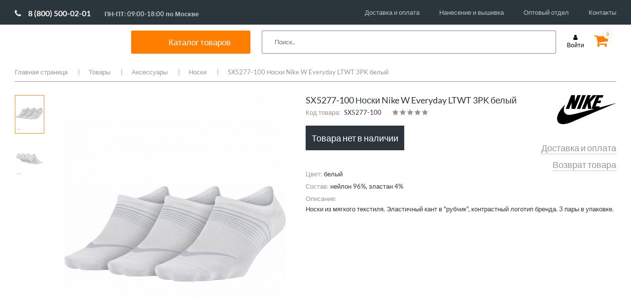

--- FILE ---
content_type: text/html; charset=UTF-8
request_url: https://www.sportmania.shop/catalog/goods/000010310/
body_size: 40446
content:

<!DOCTYPE HTML>
<html lang="en">
<head>
    <script data-skip-moving="true">var lazyJSHandlers=[],lazyJSHandled=!1;function lazyJSHandler(){lazyJSHandled||setTimeout(function(){lazyJSHandlers.forEach(function(e){try{e()}catch(e){}})},500),lazyJSHandled=!0,window.removeEventListener("scroll",lazyJSHandler),window.removeEventListener("click",lazyJSHandler),window.removeEventListener("mousemove",lazyJSHandler)}window.addEventListener("scroll",lazyJSHandler),window.addEventListener("click",lazyJSHandler),window.addEventListener("mousemove",lazyJSHandler);</script>
    <meta charset="utf-8">
    <meta name="viewport" content="width=device-width">
    <title>SX5277-100 Носки Nike W Everyday LTWT 3PK белый  цвет белый </title>
    <link rel="shortcut icon" type="image/png" href="/upload/favicon.png" />
    <!-- Fonts -->
    <link href="https://fonts.googleapis.com/css?family=Lato:300,400,700&amp;subset=cyrillic&display=swap" rel="stylesheet">

    <!-- CSS -->
            <style>@charset "UTF-8";@font-face{font-family:Lato;font-style:normal;font-weight:300;src:local('Lato Light'),local('Lato-Light'),url(https://fonts.gstatic.com/s/lato/v16/S6u9w4BMUTPHh7USSwiPHA.ttf) format('truetype')}@font-face{font-family:Lato;font-style:normal;font-weight:400;src:local('Lato Regular'),local('Lato-Regular'),url(https://fonts.gstatic.com/s/lato/v16/S6uyw4BMUTPHjx4wWw.ttf) format('truetype')}@font-face{font-family:Lato;font-style:normal;font-weight:700;src:local('Lato Bold'),local('Lato-Bold'),url(https://fonts.gstatic.com/s/lato/v16/S6u9w4BMUTPHh6UVSwiPHA.ttf) format('truetype')}@font-face{font-family:FontAwesome;src:url(bitrix/templates/mwi/fonts/fontawesome-webfont.eot?v=4.7.0);src:url(bitrix/templates/mwi/fonts/fontawesome-webfont.eot?#iefix&v=4.7.0) format("embedded-opentype"),url(bitrix/templates/mwi/fonts/fontawesome-webfont.woff2?v=4.7.0) format("woff2"),url(bitrix/templates/mwi/fonts/fontawesome-webfont.woff?v=4.7.0) format("woff"),url(bitrix/templates/mwi/fonts/fontawesome-webfont.ttf?v=4.7.0) format("truetype"),url(bitrix/templates/mwi/fonts/fontawesome-webfont.svg?v=4.7.0#fontawesomeregular) format("svg");font-weight:400;font-style:normal}.fa{display:inline-block;font:normal normal normal 14px/1 FontAwesome;font-size:inherit;text-rendering:auto;-webkit-font-smoothing:antialiased;-moz-osx-font-smoothing:grayscale}.fa-star:before{content:""}.fa-user:before{content:""}.fa-shopping-cart:before{content:""}.fa-phone:before{content:""}.fa-twitter:before{content:""}.fa-facebook:before{content:""}.fa-envelope:before{content:""}.fa-instagram:before{content:""}.fa-vk:before{content:""}.cols-container .holder:after,.comment-rating:after,.copy-wrap:after,.drop-cols .wrap:after,.footer-box .wrap:after,.footer-box:after,.head-box .holder:after,.head-box:after,.nav .drop:after,.nav>ul:after,.social-list:after,.top-line:after{content:" ";display:block;clear:both}.bottom-nav,.drop-cols .col,.footer-nav,.nav>ul,.payment,.social-list,.top-nav{margin:0;padding:0;list-style:none}html{box-sizing:border-box;height:100%}*,:after,:before{box-sizing:border-box}body{margin:0;color:#2c353b;background:#fff;font:13px/1.3846 Lato,sans-serif;min-width:1000px;overflow-y:scroll;-webkit-text-size-adjust:100%;-ms-text-size-adjust:none;height:100%}*{max-height:1000000px}footer,header,nav{display:block}img{border-style:none}a{text-decoration:none;color:#000;outline:0}input,textarea{font:100% Lato,sans-serif;color:#3f4850;vertical-align:middle}form{margin:0;padding:0;border-style:none}input::-moz-focus-inner{border:0;padding:0;outline:0}html input[type=button],input[type=submit]{-webkit-appearance:button}textarea{overflow:auto;resize:vertical;vertical-align:top}input[type=radio]{padding:0}h3{font-family:Lato,sans-serif;line-height:1.2em;margin:0 0 1.2em}h3{margin:0 0 18px}p{margin:0 0 1.2em;line-height:1.6em}.container{margin-right:auto;margin-left:auto;padding-left:10px;padding-right:10px}.container:after,.container:before{content:" ";display:table}.container:after{clear:both}@media (min-width:768px){.container{width:758px}}@media (min-width:1000px){.container{width:1000px}}@media (min-width:1240px){.container{width:1240px}}@-ms-viewport{width:device-width}.page{overflow:hidden;position:relative;min-height:100%;padding-bottom:260px}.container{max-width:1240px;position:relative;margin:0 auto;width:auto!important}.top-line{padding:10px 0 0;height:70px}.logo{float:left;background:url([data-uri]) no-repeat;width:185px;margin:0 40px 0 0}.logo a{display:block;height:48px;text-indent:-9999px;overflow:hidden}@media all and (max-width:1149px){.logo{margin:0 18px 0 0}}.phone-wrap{float:left;padding:10px 39px 0 0}.phone-wrap .phone{display:block;font-size:14.5px;margin:0 0 3px}.phone-wrap .phone .fa{font-size:14px;color:#2c353b;margin:0 6px 0 0}.phone-wrap .schedule{font-size:10px;display:block;text-align:center}@media all and (max-width:1149px){.phone-wrap{padding:10px 15px 0 0}}.top-nav{float:left}.top-nav li{float:left;margin-left:30px}.top-nav li:first-child{margin-left:0}.top-nav a{line-height:47px;font-size:12.5px}@media all and (max-width:1149px){.top-nav li{margin-left:13px}}.cart{float:right;padding:10px 9px 0 0;margin:0 0 0 20px;position:relative}.cart .fa{font-size:30px;line-height:25px}.cart.cart-full .fa{color:#ff7e00}.cart .number{position:absolute;top:0;right:0;border:1px solid #eddfd0;border-radius:50%;width:19px;height:19px;font-size:9px;line-height:17px;color:#ff7e00;font-weight:700;text-align:center;background:#fff}.login{font-size:12px;margin:10px 0 0;float:right;text-align:center}.login .fa{display:block;margin:0 0 2px}.login .text{display:block}.head-box{background:#2c353b;margin:0 -9999px;padding:0 9999px}.head-box .holder{position:relative;padding:10px 0;z-index:15}.nav{float:left}.nav>ul>li{float:left;margin-left:28px;margin-bottom:-10px}.nav>ul>li:first-child{margin-left:0}.nav>ul>li>a{font-size:14.5px;color:#fff;display:block;line-height:30px;padding-bottom:10px}.nav .drop{position:absolute;top:100%;left:-30px;right:-30px;padding:24px 30px 20px 30px;background:#fff;display:none}.nav .image{float:right;margin-top:3px;margin-left:-40px;text-align:center}.nav .image img{display:block}.nav .image span{font-size:18px;color:#ff7f00}.nav .image .under{font-size:13px;color:#000}.drop-cols{overflow:hidden}.drop-cols .col-holder{width:25%;float:left}.drop-cols .col-holder-20{width:20%;float:left}.drop-cols .col-title{display:block;font-size:14px;font-weight:600;line-height:16px;margin:0 0 18px}.drop-cols .col-title-2{display:block;font-size:14px;font-weight:600;line-height:16px;margin:38px 0 18px}.drop-cols .col{float:left;padding-right:20px;line-height:15px}.drop-cols .col li{margin:0 0 14px}.drop-cols .col li:last-child{margin-bottom:0}.drop-cols .col a{font-size:13px;display:block}.search-form{float:right;position:relative;z-index:5}.search-form .text{position:absolute;top:0;right:0;width:270px;height:30px;background:#fff;padding:0 10px;border:0}@media all and (max-width:1149px){.search-form .text{width:70px}}.promo-slider{position:relative;margin:0 0 60px!important}.promo-slider img{width:100%;height:auto;display:block}.promo-slider>div{display:none}.promo-slider>div:first-child{display:block}.promo-slider .slide-info{position:absolute;top:0;left:50%;width:1740px;margin-left:-860px;z-index:4;height:100%}.promo-slider .slide-info:before{height:100%;width:0;display:inline-block;vertical-align:middle;content:''}.promo-slider .slide-info .holder{display:inline-block;vertical-align:middle}.promo-slider .slide-info .holder>:last-child{margin:0}.promo-slider .slide-info .title{font-size:37px;display:block;color:#fff;text-transform:uppercase;margin:0 0 35px}@media all and (max-width:1739px){.promo-slider .slide-info{left:55px;right:10px;width:auto;margin:0}}.btn-transparent{display:block;border:2px solid #fff;color:#fff;text-align:center;width:200px;height:50px;margin:0 0 30px;font-size:19px;line-height:46px}.cols-container{max-width:1740px;padding:0 10px;margin:0 auto}.cols-container .holder{margin:0 -30px 60px}.cols-container .col-6{width:50%;padding:0 30px;position:relative;float:left}.cols-container img{display:block;width:100%;height:auto}.cols-container .btn-transparent{position:absolute;top:50%;left:50%;margin:-25px 0 0 -100px;opacity:0}.cols-container .promo-item{display:block}.cols-container .promo-item .image{background:#2c353b;overflow:hidden}.cols-container .promo-item .image img{transform:scale(1)}.cols-container .col-4{width:33.3333333%;float:left;padding:0 30px}.cols-container .title{font-size:19px;text-align:center;margin-top:30px;display:block;color:#2c353b}.title-wrap{margin:0 -10px 60px;padding:20px;border-top:1px dashed #969696;border-bottom:1px dashed #969696;text-align:center}.title-wrap h3{font-size:25px;line-height:38px;font-weight:400;margin:0}.partners-slider{position:relative;padding:0 45px;margin:0 0 80px}.partners-slider img{display:block;width:100%;height:auto;max-width:100%}.footer{overflow:hidden;position:relative;height:260px;margin-top:-260px;z-index:5}.footer-box{background:#2d353b;margin:0 -9999px;padding:34px 9999px 42px}.footer-box .service-col{float:left;width:31%;padding:0 2% 0 0}.footer-box .info-col{float:left;width:27%;padding:0 3% 0 0}.footer-box .contacts-col{float:left;width:19%;padding:0 2% 0 0}.footer-box .social-col{float:right;width:23%}.footer-box .col-title{display:block;font-size:14.5px;margin:0 0 20px;color:#ff7e00}.footer-box .wrap{margin:0 -15px 0 0}.footer-box .col{width:50%;padding:0 15px 0 0;float:left}.footer-box .phone-wrap{color:#fff;margin:0 0 15px;float:none}.footer-box .phone-wrap .phone{color:#fff}.footer-box .phone-wrap .phone .fa-phone{color:#fff}.footer-box .email{color:#fff;font-size:12.5px;display:block}.footer-box .email .fa{margin:0 6px 0 0}.social-list{margin:0 0 15px}.social-list li{float:left;margin-left:8px;width:30px;height:30px}.social-list li:first-child{margin:0}.social-list a{display:block;width:30px;height:30px;color:#fff;background:#bcbcbc;font-size:17px;text-align:center;line-height:30px}.yandex-review{display:block;text-align:center;color:#fff;background:#bcbcbc;font-size:12.5px;height:30px;line-height:30px}.footer-nav li{margin:0 0 13px}.footer-nav a{color:#fff;font-size:12.5px}.copy-wrap{padding:10px 0}.copy-wrap .copy{float:left;line-height:30px;font-size:12px;margin:0 38px 0 0}.copy-wrap .copy span{color:#ff7e00}.payment{float:right}.payment li{float:left;margin-left:20px}.payment li:first-child{margin-left:0}.bottom-nav{float:left}.bottom-nav li{margin:0 21px 0 0;line-height:30px;float:left}.bottom-nav li:before{content:'|';color:#959a9d;margin:0 17px 0 0}.modal-window{display:none;background:#fff;width:300px;max-width:100%;padding:17px 20px 20px}.modal-window.modal-window-large{width:560px}.modal-window .box-title{display:block;text-align:center;font-size:24px;margin:0 0 29px}.modal-form .text{width:100%;height:30px;border:1px solid #969696;padding:0 10px;margin:0 0 20px;background:0 0}.modal-form textarea.text{overflow:auto;resize:none;height:80px;margin:0 0 30px;padding:10px}.modal-form>:last-child{margin-bottom:0}.modal-form .submit{height:50px;display:block;width:100%;max-width:100%;background:#2c353b;color:#fff;font-size:18px;border:1px solid #2c353b}.modal-form .submit.submit-small{width:260px}.modal-form .submit-wrap{padding:10px 0 0;margin:0 0 25px}.modal-form .forgot{display:block;color:#000;margin:0 0 25px;font-size:12px}.modal-form .reg-link{border-top:1px dotted #9d9d9d;border-bottom:1px dotted #9d9d9d;font-size:12px;display:block;line-height:49px;text-align:center}.modal-form .alert-text{margin:0 0 12px;display:block;color:#ff7e00;font-size:12px}.modal-form .note-box{border-top:1px dotted #9d9d9d;border-bottom:1px dotted #9d9d9d;padding:15px 0}.modal-form .note-box p{margin:0 0 12px}.modal-form .note-box p:last-child{margin:0}.comment-rating{margin:0 0 19px}.comment-rating .label{float:left;font-size:12px;line-height:18px;color:#969696;margin:0 20px 0 0}.star-rating{font-size:0;display:inline-block;margin:0 19px 0 0}.star-rating__wrap{display:inline-block;font-size:17px}.star-rating__wrap:after{content:"";display:table;clear:both}.star-rating__ico{float:right;width:17px;height:17px;padding-right:1px;color:#969696}.star-rating__ico:last-child{padding-left:0}.star-rating__input{display:none}.mobile-catalog-menu{display:none}.menu__icon{display:none;width:25px;height:20px;position:absolute;left:20px;top:17px}.menu__icon span{display:block;position:absolute;height:2px;width:100%;background:#333;border-radius:9px;opacity:1;left:0;transform:rotate(0)}.moblie-menu{display:none}.menu__icon span:nth-child(1){top:0}.menu__icon span:nth-child(2),.menu__icon span:nth-child(3){top:10px}.menu__icon span:nth-child(4){top:20px}@media (max-width:999px){body{min-width:auto}.menu__icon{display:inline-block}}@media (max-width:999px){.moblie-menu{width:85%;background:#fff;position:absolute;z-index:100;left:0;top:0;padding:30px 20px}.moblie-menu .nav{float:none;margin-top:20px}.moblie-menu .nav>ul>li{float:none;margin-left:0;margin-top:15px}.moblie-menu .nav>ul>li>a{display:block;color:#000;font-weight:700;font-size:18px}.moblie-menu .nav>ul>li>a:after{content:url([data-uri]);right:25px;position:absolute}.moblie-menu .top-nav{float:none;margin-top:20px;border-top:1px solid #e1e1e1;padding-top:10px}.moblie-menu .top-nav li{margin-left:0;float:none}.moblie-menu .top-nav li a{font-size:16px;line-height:35px}.moblie-menu .nav .drop{position:relative;padding:0;left:0;right:0}.moblie-menu .close-button{position:absolute;top:25px}.moblie-menu .drop-cols .col-holder,.moblie-menu .drop-cols .col-holder-20{width:100%;float:none}.moblie-menu .drop-cols>div>.col-title,.moblie-menu .drop-cols>div>a>.col-title{margin:20px 0 15px 50px}.moblie-menu .drop-cols>div>div>ul>.col-title,.moblie-menu .drop-cols>div>div>ul>a>.col-title{margin:20px 0 15px 0}.moblie-menu .drop-cols .col-title{font-size:16px;font-weight:700}.moblie-menu .drop-cols ul.col{margin-left:50px;float:none}.moblie-menu .drop-cols br{display:none}.moblie-menu .drop-cols ul.col a{font-size:16px}.moblie-menu .nav>ul>li .drop{position:relative}.moblie-menu .nav>ul>li .drop .image{display:none}.header .top-line .phone-wrap{display:none}.header .top-line .logo{float:none;margin:0 auto;display:block}.header .top-line .top-nav{display:none}.header .head-box{background:0 0}.header .head-box nav.nav{display:none}.header .head-box .search-form{float:none}.header .head-box .search-form .text{position:relative;width:100%;border:1px solid #e1e1e1}.header .top-line .bx-basket .login{position:absolute;top:10px;right:75px}.header .top-line .bx-basket .cart{position:absolute;right:20px;top:10px}.promo-slider{margin:0 0 30px!important}.promo-slider .slide-info{display:none}.cols-container .holder .col-6{width:100%;padding:0;margin-bottom:10px}.cols-container .holder{margin:0 -30px 10px}.cols-container .title-wrap{margin:0 -10px 20px}.cols-container .holder .col-4{width:100%;margin-bottom:25px}.cols-container .holder .col-4 .promo-item .title{margin-top:10px}.partners-slider{padding:0}.footer-box .social-col{float:left;width:50%;order:1;margin-bottom:30px}.footer-box .contacts-col{float:left;width:50%;order:2}.footer-box .contacts-col .phone-wrap .schedule{text-align:left;font-size:14.5px;margin-left:17px}.footer-box .service-col{float:right;width:50%;order:3}.footer-box .info-col{float:right;width:50%;order:4}.footer,.footer .footer-box{height:auto;vertical-align:top}.footer .copy-wrap .copy{width:50%;line-height:18px;margin:0;padding-right:15px}.footer .copy-wrap .payment{width:50%}.footer .copy-wrap .payment li{width:calc(25% - 10px);margin-left:10px;line-height:40px;height:40px}.footer .copy-wrap .payment li:first-child{margin-left:0;width:25%}.footer .copy-wrap .payment li img{width:100%!important;height:auto!important;vertical-align:middle;max-width:60px}.footer .copy-wrap .bottom-nav{padding-left:12px;width:100%}.footer .copy-wrap .bottom-nav li{width:50%;margin:0}.footer .copy-wrap .bottom-nav li::before{content:'';margin:0}.mobile-catalog-menu{display:block;margin-bottom:30px}.mobile-catalog-menu nav{float:none}.mobile-catalog-menu nav ul{font-size:0}.mobile-catalog-menu nav ul li{display:inline-block;width:calc(50% - 28px);margin-left:28px!important;height:60px;vertical-align:top}.mobile-catalog-menu nav ul li a{color:#000;font-size:18px;font-weight:700;line-height:18px}}@media (min-width:768px) and (max-width:999px){.header .top-line .logo{margin:0 auto 0 10%}.header .head-box .search-form .text{position:absolute;width:40%;border:1px solid #e1e1e1;top:-65px;right:130px}}@media (max-width:767px){.footer,.footer .footer-box{height:auto;display:flex;flex-direction:column}.footer .container{width:100%!important}.footer-box .contacts-col,.footer-box .info-col,.footer-box .service-col{width:100%}.footer-box .social-col{width:75%}.footer-box .contacts-col,.footer-box .service-col{margin-bottom:30px}}@media (max-width:450px){.header .top-line .logo{margin:0 auto 0 20%;width:40%;background-size:100%;background-position:center}}.logo{width:188px}.promo-slider .slide-info{width:263px}</style>
        <link rel="stylesheet" href="/bitrix/templates/mwi/css/font-awesome.css" media="print" onload="this.media='all'; this.onload=null;">
        <link rel="stylesheet" href="/bitrix/templates/mwi/css/all.css" media="print" onload="this.media='all'; this.onload=null;">
        <link rel="stylesheet" href="/bitrix/templates/mwi/css/jquery.fancybox.css" media="print" onload="this.media='all'; this.onload=null;">
        <link rel="stylesheet" href="/bitrix/templates/mwi/js/xzoom.css" media="print" onload="this.media='all'; this.onload=null;">
        <link rel="stylesheet" href="/bitrix/templates/mwi/js/magnific-popup.css" media="print" onload="this.media='all'; this.onload=null;">
            <meta http-equiv="Content-Type" content="text/html; charset=UTF-8" />
<meta name="robots" content="index, follow" />
<meta name="keywords" content="СпортМания, SX5277-100 Носки Nike W Everyday LTWT 3PK белый, белый,  " />
<meta name="description" content="SX5277-100 Носки Nike W Everyday LTWT 3PK белый белый цвет купить по выгодной цене в интернет магазине СпортМания. Акции, скидки, отзывы. Доставка по России и самовывоз." />
<link rel="canonical" href="/catalog/goods/000010310/" />
<script data-skip-moving="true">(function(w, d, n) {var cl = "bx-core";var ht = d.documentElement;var htc = ht ? ht.className : undefined;if (htc === undefined || htc.indexOf(cl) !== -1){return;}var ua = n.userAgent;if (/(iPad;)|(iPhone;)/i.test(ua)){cl += " bx-ios";}else if (/Windows/i.test(ua)){cl += ' bx-win';}else if (/Macintosh/i.test(ua)){cl += " bx-mac";}else if (/Linux/i.test(ua) && !/Android/i.test(ua)){cl += " bx-linux";}else if (/Android/i.test(ua)){cl += " bx-android";}cl += (/(ipad|iphone|android|mobile|touch)/i.test(ua) ? " bx-touch" : " bx-no-touch");cl += w.devicePixelRatio && w.devicePixelRatio >= 2? " bx-retina": " bx-no-retina";if (/AppleWebKit/.test(ua)){cl += " bx-chrome";}else if (/Opera/.test(ua)){cl += " bx-opera";}else if (/Firefox/.test(ua)){cl += " bx-firefox";}ht.className = htc ? htc + " " + cl : cl;})(window, document, navigator);</script>


<link href="/bitrix/cache/css/s1/mwi/page_c97e95fe071ca74d4f4dce106db4ab6f/page_c97e95fe071ca74d4f4dce106db4ab6f_v1.css?17543226474142" type="text/css"  rel="stylesheet" />
<link href="/bitrix/cache/css/s1/mwi/template_ab10f7853c791503947b4e4860ee7e86/template_ab10f7853c791503947b4e4860ee7e86_v1.css?175432264751110" type="text/css"  data-template-style="true" rel="stylesheet" />







    <!-- JS -->
        
</head>
<body>

<div id="panel"></div>
<div class="page">
    <div class="container">
        <!-- header -->
        <header class="header">
            <div class="top-line">

                <div class="phone-wrap">
                    <a href="tel:88005000201" class="phone phone-new"><span class="fa fa-phone fa-phone-new"></span>8 (800) 500-02-01</a> <span class="schedule schedule-new">ПН-ПТ: 09:00-18:00 по Москве</span>                </div>
                



<ul class="top-nav">

			<li><a href="/delivery/">Доставка и оплата</a></li>
		
			<li><a href="/personalization/">Нанесение и вышивка</a></li>
		
			<li><a href="/team-equipment/">Оптовый отдел</a></li>
		
			<li><a href="/contacts/">Контакты</a></li>
		

</ul>

            </div>
            <div class="head-box">
                <div class="holder">
                    <div class="menu__icon">
                        <span></span>
                        <span></span>
                        <span></span>
                        <span></span>
                    </div>
                    <span class="logo"
                      style="background: url('/images/g70.svg' ) no-repeat;">                         	                        <a href="/">SportMania</a></span>						</span>
                    

    <nav class="nav">
        <ul>
                                            <li class="spisok"><div class="catal"><span>Каталог товаров</span></div>
                    <div class="drop">
                                                    <span class="a_drop_level2 first_punkt" >Одежда</span>
                            <div class="drop_level2_none">
                                <div class="drop-cols">
	<div class="col-holder">
 <a href="/catalog/goods/odezhda/filter/pol-is-muzhchiny/apply/"><span class="col-title">Мужская одежда</span></a>
        <div class="wrap">
            <ul class="col">
                <li><a href="/catalog/goods/odezhda/bridzhi/filter/pol-is-muzhchiny/apply/">Бриджи</a></li>
                <li><a href="/catalog/goods/odezhda/bryuki/filter/pol-is-muzhchiny/apply/">Брюки</a></li>
                <li><a href="/catalog/goods/odezhda/vetrovki/filter/pol-is-muzhchiny/apply/">Ветровки</a></li>
                <li><a href="/catalog/goods/odezhda/dzhempery/filter/pol-is-muzhchiny/apply/">Джемперы</a></li>
                <li><a href="/catalog/goods/odezhda/zhilety/filter/pol-is-muzhchiny/apply/">Жилеты</a></li>
                <li><a href="/catalog/goods/odezhda/kurtki/filter/pol-is-muzhchiny/apply/">Куртки</a></li>
                <li><a href="/catalog/goods/odezhda/longslivy/filter/pol-is-muzhchiny/apply/">Лонгсливы</a></li>
                <li><a href="/catalog/goods/odezhda/mayki/filter/pol-is-muzhchiny/apply/">Майки</a></li>
                <li><a href="/catalog/goods/odezhda/olimpiyki/filter/pol-is-muzhchiny/apply/">Олимпийки</a></li>
                <li><a href="/catalog/goods/odezhda/polo/filter/pol-is-muzhchiny/apply/">Поло</a></li>
                <li><a href="/catalog/goods/odezhda/sportivnye_kostyumy/filter/pol-is-muzhchiny/apply/">Спортивные костюмы</a></li>
                <li><a href="/catalog/goods/odezhda/tolstovki/filter/pol-is-muzhchiny/apply/">Толстовки</a></li>
                <li><a href="/catalog/goods/odezhda/futbolki/filter/pol-is-muzhchiny/apply/">Футболки</a></li>
                <li><a href="/catalog/goods/odezhda/shorty/filter/pol-is-muzhchiny/apply/">Шорты</a></li>
            </ul>
        </div>
</div>
    <div class="col-holder">
        <a href="/catalog/goods/odezhda/filter/pol-is-zhenshchiny/apply/"><span class="col-title">Женская одежда</span></a>
        <div class="wrap">
            <ul class="col">
                <li><a href="/catalog/goods/odezhda/bridzhi/filter/filter/pol-is-zhenshchiny/apply/">Бриджи</a></li>
                <li><a href="/catalog/goods/odezhda/bryuki/filter/filter/pol-is-zhenshchiny/apply/">Брюки</a></li>
                <li><a href="/catalog/goods/odezhda/vetrovki/filter/pol-is-zhenshchiny/apply/">Ветровки</a></li>
                <li><a href="/catalog/goods/odezhda/dzhempery/filter/pol-is-zhenshchiny/apply/">Джемперы</a></li>
                <li><a href="/catalog/goods/odezhda/zhilety/filter/pol-is-zhenshchiny/apply/">Жилеты</a></li>
                <li><a href="/catalog/goods/odezhda/kurtki/filter/pol-is-zhenshchiny/apply/">Куртки</a></li>
                <li><a href="/catalog/goods/odezhda/longslivy/filter/pol-is-zhenshchiny/apply/">Лонгсливы</a></li>
                <li><a href="/catalog/goods/odezhda/mayki/filter/pol-is-zhenshchiny/apply/">Майки</a></li>
                <li><a href="/catalog/goods/odezhda/olimpiyki/filter/pol-is-zhenshchiny/apply/">Олимпийки</a></li>
                <li><a href="/catalog/goods/odezhda/polo/filter/pol-is-zhenshchiny/apply/">Поло</a></li>
                <li><a href="/catalog/goods/odezhda/sportivnye_kostyumy/filter/pol-is-zhenshchiny/apply/">Спортивные костюмы</a></li>
                <li><a href="/catalog/goods/odezhda/tolstovki/filter/pol-is-zhenshchiny/apply/">Толстовки</a></li>
                <li><a href="/catalog/goods/odezhda/topy/filter/pol-is-zhenshchiny/apply/">Топы</a></li>
                <li><a href="/catalog/goods/odezhda/futbolki/filter/pol-is-zhenshchiny/apply/">Футболки</a></li>
                <li><a href="/catalog/goods/odezhda/shorty/filter/pol-is-zhenshchiny/apply/">Шорты</a></li>
                <li><a href="/catalog/goods/odezhda/yubki_i_platya/filter/pol-is-zhenshchiny/apply/">Юбки и платья</a></li>
            </ul>
        </div>
    </div>
    <div class="col-holder">
        <a href="/catalog/goods/odezhda/filter/pol-is-children/apply/"><span class="col-title">Детская одежда</span></a>
        <div class="wrap">
            <ul class="col">
                <li><a href="/catalog/goods/odezhda/bridzhi/filter/pol-is-children/apply/">Бриджи</a></li>
                <li><a href="/catalog/goods/odezhda/bryuki/filter/pol-is-children/apply/">Брюки</a></li>
                <li><a href="/catalog/goods/odezhda/vetrovki/filter/pol-is-children/apply/">Ветровки</a></li>
                <li><a href="/catalog/goods/odezhda/dzhempery/filter/pol-is-children/apply/">Джемперы</a></li>
                <li><a href="/catalog/goods/odezhda/zhilety/filter/pol-is-children/apply/">Жилеты</a></li>
                <li><a href="/catalog/goods/odezhda/kurtki/filter/pol-is-children/apply/">Куртки</a></li>
                <li><a href="/catalog/goods/odezhda/longslivy/filter/pol-is-children/apply/">Лонгсливы</a></li>
                <li><a href="/catalog/goods/odezhda/mayki/filter/pol-is-children/apply/">Майки</a></li>
                <li><a href="/catalog/goods/odezhda/olimpiyki/filter/pol-is-children/apply/">Олимпийки</a></li>
                <li><a href="/catalog/goods/odezhda/polo/filter/pol-is-children/apply/">Поло</a></li>
                <li><a href="/catalog/goods/odezhda/sportivnye_kostyumy/filter/pol-is-children/apply/">Спортивные костюмы</a></li>
                <li><a href="/catalog/goods/odezhda/tolstovki/filter/pol-is-children/apply/">Толстовки</a></li>
            <!--    <li><a href="/catalog/goods/odezhda/topy/filter/pol-is-children/apply/">Топы</a></li> -->
                <li><a href="/catalog/goods/odezhda/futbolki/filter/pol-is-children/apply/">Футболки</a></li>
                <li><a href="/catalog/goods/odezhda/shorty/filter/pol-is-children/apply/">Шорты</a></li>
             <!--   <li><a href="/catalog/goods/odezhda/yubki_i_platya/filter/pol-is-children/apply/">Юбки и платья</a></li> -->

        </div>
    </div>
</div>

 <br>                            </div>
                                                    <span class="a_drop_level2 " >Обувь</span>
                            <div class="drop_level2_none">
                                <div class="drop-cols">
<div class="col-holder">
<span class="col-title"><a href="/catalog/goods/obuv/filter/pol-is-muzhchiny/apply/">Мужская обувь</a></span>
		<div class="wrap">
			<ul class="col">
		            <li><a href="/catalog/goods/obuv/botinki/filter/pol-is-muzhchiny/apply/">Зимняя обувь</a></li>
 			    <li><a href="/catalog/goods/obuv/kedy/filter/pol-is-muzhchiny/apply/">Кеды</a></li>
			    <li><a href="/catalog/goods/obuv/krossovki/filter/pol-is-muzhchiny/apply/">Кроссовки</a></li>
		            <li><a href="/catalog/goods/obuv/slantsy/filter/pol-is-muzhchiny/apply/">Сланцы и сандалии</a></li>   
  			    <li><a href="/catalog/goods/obuv/outdoor/filter/pol-is-muzhchiny/apply/">Треккинговая обувь</a></li>
</ul>
		</div>
	</div>
	<div class="col-holder">
 <span class="col-title"><a href="/catalog/goods/obuv/filter/pol-is-zhenshchiny/apply/">Женская обувь</a></span>
		<div class="wrap">
			<ul class="col">			                
				<li><a href="/catalog/goods/obuv/botinki/filter/pol-is-zhenshchiny/apply/">Зимняя обувь</a></li>
                                <li><a href="/catalog/goods/obuv/kedy/filter/pol-is-zhenshchiny/apply/">Кеды</a></li>
  				<li><a href="/catalog/goods/obuv/krossovki/filter/pol-is-zhenshchiny/apply/">Кроссовки</a></li>  
		                <li><a href="/catalog/goods/obuv/slantsy/filter/pol-is-zhenshchiny/apply/">Сланцы и сандалии</a></li>   
  			        <li><a href="/catalog/goods/obuv/outdoor/filter/pol-is-zhenshchiny/apply/">Треккинговая обувь</a></li>
</ul>
		</div>
	</div>
	<div class="col-holder">
 <span class="col-title"><a href="/catalog/goods/obuv/filter/pol-is-children/apply/">Детская обувь</a></span>
		<div class="wrap">
			<ul class="col">
				<li><a href="/catalog/goods/obuv/botinki/filter/pol-is-children/apply/">Зимняя обувь</a></li>
                                <li><a href="/catalog/goods/obuv/kedy/filter/pol-is-children/apply/">Кеды</a></li>
  				<li><a href="/catalog/goods/obuv/krossovki/filter/pol-is-children/apply/">Кроссовки</a></li>  
		                <li><a href="/catalog/goods/obuv/slantsy/filter/pol-is-children/apply/">Сланцы и сандалии</a></li>   
  			        <li><a href="/catalog/goods/obuv/outdoor/filter/pol-is-children/apply/">Треккинговая обувь</a></li>
</ul>
		</div>
	</div>
	<div class="col-holder">
<span class="col-title">Специализированная обувь</span>
		<div class="wrap">
			<ul class="col">
  		        <li><a href="/catalog/goods/basketball/basketbolnye_krossovki/">Баскетбольные кроссовки</a></li>
  		        <li><a href="/catalog/goods/voleyball/voleybolnye_krossovki/">Волейбольные кроссовки</a></li>
  		        <li><a href="/catalog/goods/obuv/legkoatleticheskie_shipovki/">Легкоатлетические шиповки</a></li>
  		        <li><a href="/catalog/goods/football/butsy/">Футбольные бутсы</a></li>
  		        <li><a href="/catalog/goods/football/shipovki/">Футбольные шиповки</a></li>
  		        <li><a href="/catalog/goods/football/futzalki/">Футзалки</a></li>
</ul>
		</div>
	</div>

</div><br>                            </div>
                                                    <span class="a_drop_level2 " >Аксессуары</span>
                            <div class="drop_level2_none">
                                <div class="drop-cols">
	<div class="col-holder">
 <a href="/catalog/goods/aksessuary/"><span class="col-title">Аксессуары</span></a>
		<div class="wrap">
			<ul class="col">
				<li><a href="/catalog/goods/aksessuary/butylki_dlya_vody/">Бутылки для воды</a></li>
				<li><a href="/catalog/goods/aksessuary/napulsniki/">Напульсники</a></li>
				<li><a href="/catalog/goods/aksessuary/nizhnee_bele/">Нижнее белье</a></li>
				<li><a href="/catalog/goods/aksessuary/noski/">Носки и гольфы</a></li>
				<li><a href="/catalog/goods/aksessuary/ochki_solntsezashchitnye/">Очки солнцезащитные</a></li>
				<li><a href="/catalog/goods/aksessuary/perchatki/">Перчатки и варежки</a></li>
                                <li><a href="/catalog/goods/aksessuary/polotentsa/">Полотенца</a></li>
				<li><a href="/catalog/goods/aksessuary/remni/">Ремни</a></li>
				<li><a href="/catalog/goods/aksessuary/chekhly_dlya_telefonov/">Чехлы для телефонов</a></li>
				<li><a href="/catalog/goods/aksessuary/sheykery/">Шейкеры</a></li>
                        </ul>
		</div>
	</div>
	<div class="col-holder">
 <span class="col-title">Головные уборы</span>
		<div class="wrap">
			<ul class="col">
				<li><a href="/catalog/goods/aksessuary/balaklavy/">Балаклавы</a></li>
				<li><a href="/catalog/goods/aksessuary/beysbolki/">Бейсболки</a></li>
                                <li><a href="/catalog/goods/aksessuary/kozyrki/ ">Козырьки</a></li>
				<li><a href="/catalog/goods/aksessuary/panamy/">Панамы</a></li>
				<li><a href="/catalog/goods/aksessuary/povyazki_na_golovu/">Повязки на голову</a></li>
				<li><a href="/catalog/goods/aksessuary/shapki/">Шапки</a></li>                 
				<li><a href="/catalog/goods/aksessuary/sharfy_i_snudy/">Шарфы и снуды </a></li>
                       </ul>
		</div>
	</div>
	<div class="col-holder">
  <span class="col-title">Рюкзаки и сумки</span>
		<div class="wrap">
			<ul class="col">
				<li><a href="/catalog/goods/aksessuary/portfeli/">Портфели</a></li>
				<li><a href="/catalog/goods/aksessuary/ryukzaki/">Рюкзаки</a></li>	
	                        <li><a href="/catalog/goods/aksessuary/ryukzaki_meshki/">Рюкзаки-мешки</a></li>
				<li><a href="/catalog/goods/aksessuary/sumki_dlya_aksessuarov/">Сумки для аксессуаров</a></li>
				<li><a href="/catalog/goods/aksessuary/sumki/">Сумки спортивные</a></li>
				<li><a href="/catalog/goods/aksessuary/sumki_na_kolesakh/">Чемоданы и сумки на колесах</a></li>

		</ul>
		</div>
	</div>

	<div class="col-holder">
<a href="/catalog/goods/meditsina/"> <span class="col-title">Спортивная медицина</span></a>
		<div class="wrap">
			<ul class="col">
				<li><a href="/catalog/goods/meditsina/bandazhi_i_supporty/">Бандажи и суппорты</a></li>
				<li><a href="/catalog/goods/meditsina/binty/">Бинты</a></li>
				<li><a href="/catalog/goods/meditsina/zamorozka/">Заморозка</a></li>
				<li><a href="/catalog/goods/meditsina/krasota_i_ukhod/">Красота и уход</a></li>
	                        <li><a href="/catalog/goods/meditsina/kinezio_teypy/">Тейпы кинезиологические</a></li>
	                        <li><a href="/catalog/goods/meditsina/sportivnye_teypy/">Тейпы спортивные</a></li>
	                        <li><a href="/catalog/goods/meditsina/aksessuary_dlya_teypov/">Аксессуары для тейпов</a></li>
				<li><a href="/catalog/goods/meditsina/stelki/">Стельки</a></li>
				<li><a href="/catalog/goods/meditsina/sumki_meditsinskie/">Сумки медицинские</a></li>

                        </ul>
		</div>
	</div>
</div>
 <br>                            </div>
                                                    <span class="a_drop_level2 " >Футбол</span>
                            <div class="drop_level2_none">
                                <div class="drop-cols">
	<div class="col-holder">
<span class="col-title">Экипировка</span>
		<div class="wrap">
			<ul class="col">
				<li><a href="/catalog/goods/football/futbolnaya_forma/">Футбольная форма</a></li>
				<li><a href="/catalog/goods/football/vratarskaya_forma/">Вратарская форма</a></li>
                                <li><a href="/catalog/goods/football/vratarskie_perchatki/">Вратарские перчатки</a></li>
				<li><a href="/catalog/goods/football/vratarskaya_zashchita/">Вратарская защита</a></li>
				<li><a href="/catalog/goods/football/futbolnye_getry/">Гетры</a></li>
				<li><a href="/catalog/goods/football/kapitanskie_povyazki/">Капитанские повязки</a></li>
				<li><a href="/catalog/goods/football/manishki/">Манишки</a></li>
                                <li><a href="/catalog/goods/football/schitki/">Щитки</a></li>
                                <li><a href="/catalog/goods/football/fiksatory_dlya_shchitkov/">Фиксаторы для щитков</a></li>
<br>
				<li><a href="/catalog/goods/football/sudeyskaya_forma/">Судейская форма</a></li>
				<li><a href="/catalog/goods/inventar/sudeyskiy_inventar/">Судейский инвентарь</a></li>
				<li><a href="/catalog/goods/inventar/svistki/">Свистки</a></li>

</ul>
		</div>
	</div>
	<div class="col-holder">
		<div class="wrap">
			<ul class="col">
                        <span class="col-title">Обувь</span>  
			<li><a href="/catalog/goods/football/butsy/">Бутсы</a> </li>
			<li><a href="/catalog/goods/football/futzalki/">Футзалки</a> </li>
			<li><a href="/catalog/goods/football/shipovki/">Шиповки</a></li>
		        <li><a href="/catalog/goods/football/shipy/">Шипы для бутс</a></li>
<br>
	<span class="col-title">Мячи</span>
			<li><a href="/catalog/goods/football/myachi/">Футбол</a></li>
			<li><a href="/catalog/goods/football/mini-futbolnye_myachi/">Мини-футбол</a></li>
  			<li><a href="/catalog/goods/football/myachi-plyazhnyj_futbol/">Пляжный футбол</a></li><br>
				<li><a href="/catalog/goods/inventar/sumki_dlya_myachey/">Сумки для мячей</a></li>
			</ul>			
		</div>
	</div>	

	<div class="col-holder">
	<span class="col-title">Инвентарь</span>
		<div class="wrap">
			<ul class="col"> 
			<li><a href="/catalog/goods/inventar/barjery/">Барьеры</a></li>
			<li><a href="/catalog/goods/football/vorota/">Ворота</a></li>
			<li><a href="/catalog/goods/football/komplektuyushchie_dlya_vorot/">Комплектующие для ворот</a></li>
                        <li><a href="/catalog/goods/inventar/konusy/">Конусы</a></li>
				<li><a href="/catalog/goods/inventar/koordinatsionnye_lestnitsy/">Координационные лестницы</a></li>
                                <li><a href="/catalog/goods/inventar/reaction_balls/">Мячи для развития реакции</a></li>
				<li><a href="/catalog/goods/inventar/nasosy/">Насосы для мячей</a></li>
                                <li><a href="/catalog/goods/inventar/palki_i_perekladiny/">Палки и перекладины</a></li>
                                <li><a href="/catalog/goods/inventar/parashuty_dlya_bega/">Парашюты для бега</a></li>
				<li><a href="/catalog/goods/inventar/sekundomery/">Секундомеры</a></li>
			        <li><a href="/catalog/goods/football/setki/">Сетки для ворот</a></li>     
			 	<li><a href="/catalog/goods/inventar/setki_zagraditelnye/">Сетки заградительные</a></li>
				<li><a href="/catalog/goods/inventar/dlya_igrovyh_vidov_sporta/">Специализированный инвентарь</a></li>
				<li><a href="/catalog/goods/inventar/takticheskie_doski/">Тактические доски</a></li>
				<li><a href="/catalog/goods/inventar/fishki/">Фишки разметочные</a></li>






			</ul>			
		</div>
	</div>
	<div class="col-holder">
<a href="/catalog/goods/inventar/"> <span class="col-title"></span></a>
		<div class="wrap">
			<ul class="col">
		</ul>
		</div>
	</div>



	<div class="col-holder-club">
 <!-- 	<a href="/catalog/clubs/"><span class="col-title">Футбольные клубы</span></a>
		<div class="wrap">
			<ul ="ul-club">
				<li><a href="/catalog/clubs/arsenal/"><img src="/images/Arsenal_FC-mini.jpg" alt="Арсенал"></img></a>

</li>
                                <li><a href="/catalog/clubs/atletico_madrid/"><img src="/images/Atletico_Madrid_logo-mini.jpg" alt="Атлетико Мадрид"></img></a></li>
                                <li><a href="/catalog/clubs/bavariya/"><img src="/images/bayern-mini.jpg" alt="Бавария"></img></a></li>                              
			         <li><a href="/catalog/clubs/barselona/"><img src="/images/FC_Barcelona-mini.png" alt="Барселона"></img></a></li>
                                <li><a href="/catalog/clubs/inter/"><img src="/images/inter-mini.jpg" alt="Интер"></img></a></li>
                                <li><a href="/catalog/clubs/manchester_siti/"><img src="/images/Manchester_City_mini.jpg" alt="Манчестер Сити"></img></a></li>	
                                <li><a href="/catalog/clubs/manchester_yunayted/"><img src="/images/mu-mini.jpg" alt="Манчестер Юнайтед"></img></a></li> 
                               <li><a href="/catalog/clubs/pszh/"><img src="/images/FC_Paris_Saint-Germain_Logo-mini.jpg" alt="ПСЖ"></img></a></li>         
                                                      <li><a href="/catalog/clubs/real_madrid/"><img src="/images/Real_Madrid-mini.jpg" alt="Реал Мадрид"></img></a></li>		
       <li><a href="/catalog/clubs/sbornaya_italii/"><img src="/images/italy-mini.jpg" alt="Сборная Италии"></img></a></li>  	
                                <li><a href="/catalog/clubs/sbornaya_rossii/"><img src="/images/emblema_rossiyskogo_futbolnogo_souza-mini.jpg" alt="Сборная России"></img></a></li>
   				<li><a href="/catalog/clubs/spartak_moskva/"><img src="/images/new_spartak_logo-mini.jpg" alt="Спартак Москва"></img></a></li>		
				<li><a href="/catalog/clubs/chelsi/"><img src="/images/FC_Chelsea_Logo-mini.jpg" alt="Челси"></img></a></li>		
                                <li><a href="/catalog/clubs/yuventus/"><img src="/images/juve-mini.jpg" alt="Ювентус"></img></a></li>  
			</ul>			
		</div> --!>

	</div>

	</div><br>                            </div>
                                                    <span class="a_drop_level2 " >Командный спорт</span>
                            <div class="drop_level2_none">
                                <div class="drop-cols">
	<div class="col-holder">
		<div class="wrap">
			<ul class="col">
                    <a href="/catalog/goods/basketball/"><span class="col-title">Баскетбол</span></a>
				<li><a href="/catalog/goods/basketball/basketbolnaya_forma/">Баскетбольная форма</a></li>
                                 <li><a href="/catalog/goods/basketball/basketbolnye_krossovki/">Кроссовки</a></li>
                                <li><a href="/catalog/goods/basketball/basketbolnye_myachi/">Мячи</a></li>
                                <li><a href="/catalog/goods/basketball/kolza/">Кольца</a></li>
			        <li><a href="/catalog/goods/basketball/basketbolnye_setki/">Сетки</a></li>
			        <li><a href="/catalog/goods/basketball/basketbolnye_stoyki/">Стойки</a></li>
			        <li><a href="/catalog/goods/basketball/schity/">Щиты</a></li>
                      <a href="/catalog/goods/handball/"><span class="col-title-2">Гандбол</span></a>
                        <li><a href="/catalog/futbol/igrovaya-forma/">Игровая форма</a></li>
		       <li><a href="/catalog/mini-futbol/futsal_goals/">Ворота</a></li>
		       <li><a href="/catalog/goods/handball/balls/">Мячи</a></li>
		       <li><a href="/catalog/mini-futbol/setki/">Сетки для ворот</a></li>  

</ul>
		</div>
	</div>

	<div class="col-holder">
		<div class="wrap">
			<ul class="col">
				<a href="/catalog/goods/voleyball/"><span class="col-title">Волейбол</span></a>
				<li><a href="/catalog/goods/voleyball/voleybolnaya_forma/">Волейбольная форма</a></li>
                                <li><a href="/catalog/goods/voleyball/voleybolnye_krossovki/">Кроссовки</a></li>
                                <li><a href="/catalog/goods/voleyball/voleybolnye_myachi/">Мячи</a></li>
				<li><a href="/catalog/goods/voleyball/nakolenniki/">Наколенники</a></li>
				<li><a href="/catalog/goods/voleyball/narukavniki/">Нарукавники</a></li>
				<li><a href="/catalog/goods/voleyball/voleybolnye_setki/">Сетки</a></li>
				<li><a href="/catalog/goods/voleyball/antenny_karmany/">Антенны, карманы</a></li>
				<li><a href="/catalog/goods/voleyball/voleybolnye_stoyki/">Стойки</a></li>
                                <a href="/catalog/goods/beach_volleyball/"><span class="col-title-2">Пляжный волейбол</span></a>
				<li><a href="/catalog/goods/beach_volleyball/myachi_plyazhnogo_voleybola/">Мячи</a></li>
				<li><a href="/catalog/goods/beach_volleyball/noski_plyazhnogo_voleybola/">Носки</a></li>
				<li><a href="/catalog/goods/beach_volleyball/razmetka_ploshchadki/">Разметка площадки</a></li>
				<li><a href="/catalog/goods/beach_volleyball/setka_plyazhnogo_voleybola/">Сетки</a></li>
		</ul>
		</div>
	</div>
	<div class="col-holder">
 
		<div class="wrap">
			<ul class="col">
                      <a href="/catalog/goods/rugby/"><span class="col-title">Регби</span></a>
                     <li><a href="/catalog/goods/rugby/forma_dlya_regbi/">Экипировка</a></li>
                     <li><a href="/catalog/goods/fighting/kapy/">Капы</a></li>
		     <li><a href="/catalog/goods/rugby/regbiynye_myachi/">Мячи</a></li>	
		     <li><a href="/catalog/goods/rugby/shlemy_dlya_regbi/">Шлемы</a></li>
                     <li><a href="/catalog/goods/rugby/vorota_dlya_regbi/">Ворота</a></li>
                     <li><span class="col-title-2">Другие виды спорта</span></li>
                     
                     <li><a href="/catalog/goods/amerikanskiy_futbol/">Американский футбол</a></li>
                     <li><a href="/catalog/goods/baseball/">Бейсбол</a></li>
                     <li><a href="/catalog/goods/waterpolo/">Водное поло</a></li>
		     <li><a href="/catalog/goods/floorball/">Флорбол</a></li>
		     <li><a href="/catalog/goods/hokkey_na_trave/">Хоккей на траве</a></li>
		     <li><a href="/catalog/goods/gymnastics/">Художественная гимнастика</a></li>
</ul>
		</div>
	</div>
	<div class="col-holder">

		<div class="wrap">
			<ul class="col">
<a href="/catalog/goods/inventar/"> <span class="col-title">Тренировочный инвентарь</span></a>
		<div class="wrap">
			<ul class="col">
				<li><a href="/catalog/goods/inventar/barjery/">Барьеры</a></li>
                                <li><a href="/catalog/goods/inventar/kanaty/">Канаты</a></li>
                                <li><a href="/catalog/goods/inventar/konusy/">Конусы</a></li>
				<li><a href="/catalog/goods/inventar/koordinatsionnye_lestnitsy/">Координационные лестницы</a></li>
                                <li><a href="/catalog/goods/inventar/reaction_balls/">Мячи для развития реакции</a></li>
				<li><a href="/catalog/goods/inventar/nasosy/">Насосы для мячей</a></li>
                                <li><a href="/catalog/goods/inventar/palki_i_perekladiny/">Палки и перекладины</a></li>
                                <li><a href="/catalog/goods/inventar/parashuty_dlya_bega/">Парашюты для бега</a></li>
				<li><a href="/catalog/goods/inventar/svistki/">Свистки</a></li>
				<li><a href="/catalog/goods/inventar/sekundomery/">Секундомеры</a></li>
				<li><a href="/catalog/goods/inventar/setki_zagraditelnye/">Сетки заградительные</a></li>
				<li><a href="/catalog/goods/inventar/dlya_igrovyh_vidov_sporta/">Специализированный инвентарь</a></li>
				<li><a href="/catalog/goods/inventar/sudeyskiy_inventar/">Судейский инвентарь</a></li>
				<li><a href="/catalog/goods/inventar/sumki_dlya_myachey/">Сумки для мячей</a></li>
				<li><a href="/catalog/goods/inventar/takticheskie_doski/">Тактические доски</a></li>
				<li><a href="/catalog/goods/inventar/fishki/">Фишки разметочные</a></li>



		</ul>
		</div>
	</div>
</div>
</div>
 <br>                            </div>
                                                    <span class="a_drop_level2 " >Теннис, бадминтон</span>
                            <div class="drop_level2_none">
                                <div class="drop-cols">	

<div class="col-holder">
	<a href="/catalog/goods/tennis/"><span class="col-title">Теннис</span></a>
               <div class="wrap">
			<ul class="col">
                           <li><a href="/catalog/goods/tennis/vibrogasiteli/">Виброгасители</a></li>
                           <li><a href="/catalog/goods/tennis/tennisnye_krossovki/">Кроссовки</a></li>
                           <li><a href="/catalog/goods/tennis/myachi_tennis/">Мячи</a></li>
		           <li><a href="/catalog/goods/tennis/overgripy/">Овергрипы</a></li>
                           <li><a href="/catalog/goods/tennis/raketki_tennis/">Ракетки</a></li>
                           <li><a href="/catalog/goods/tennis/setki_tennis/">Сетки</a></li>
                           <li><a href="/catalog/goods/tennis/stoyki_tennis/">Стойки</a></li>
                           <li><a href="/catalog/goods/tennis/sumki_dlya_raketok/">Сумки и чехлы</a></li><br>
	<a href="/catalog/goods/skvosh/"><span class="col-title">Сквош</span></a>
                           <li><a href="/catalog/goods/skvosh/raketki_dlya_skvosha/">Ракетки</a></li>
		</ul>
		</div>
	</div>

	<div class="col-holder">
<a href="/catalog/goods/table_tennis/"><span class="col-title">Настольный теннис</span></a>
		<div class="wrap">
			<ul class="col">
                           <li><a href="/catalog/goods/table_tennis/myachi_table_tennis/">Мячи</a></li>
                           <li><a href="/catalog/goods/table_tennis/nabory_table_tennis/">Наборы</a></li>
                           <li><a href="/catalog/goods/table_tennis/raketki_table_tennis/">Ракетки</a></li>
                           <li><a href="/catalog/goods/table_tennis/setki_table_tennis/">Сетки</a></li>
                           <li><a href="/catalog/goods/table_tennis/stoly/">Столы</a></li>
                           <li><a href="/catalog/goods/table_tennis/roboty/">Тренировочные роботы</a></li>
                           <li><a href="/catalog/goods/table_tennis/chekhly_dlya_raketok/">Чехлы для ракеток</a></li>
                      	</ul>
		</div>
	</div>

<div class="col-holder">
<a href="/catalog/goods/badminton/"><span class="col-title">Бадминтон</span></a>
		<div class="wrap">
			<ul class="col">
                           <li><a href="/catalog/goods/badminton/volany/">Воланы</a></li>
                           <li><a href="/catalog/goods/badminton/nabory_badminton/">Наборы</a></li>
                           <li><a href="/catalog/goods/badminton/raketki_badminton/">Ракетки</a></li>
                           <li><a href="/catalog/goods/badminton/setki_badminton/">Сетки</a></li>
                           <li><a href="/catalog/goods/badminton/stoyki_badminton/">Стойки</a></li>
		</ul>
		</div>
	</div>

	<div class="col-holder">

<span class="col-title">Бренды</span>
		<div class="wrap">
			<ul class="col">
                           <li><a href="/catalog/brands/babolat/">Babolat</a></li>
                           <li><a href="/catalog/brands/butterfly/">Butterfly</a></li>
                           <li><a href="/catalog/brands/dhs/">DHS</a></li>
                           <li><a href="/catalog/brands/donic/">Donic</a></li>
                           <li><a href="/catalog/brands/double_fish/">Double Fish</a></li>
                           <li><a href="/catalog/brands/head/">Head</a></li>
                           <li><a href="/catalog/brands/roxel/">Roxel</a></li>
                           <li><a href="/catalog/brands/startline/">Start Line</a></li>
                           <li><a href="/catalog/brands/stiga/">Stiga</a></li>
                           <li><a href="/catalog/brands/wish/">Wish</a></li>
                           <li><a href="/catalog/brands/yonex/">Yonex</a></li>
                      	</ul>
		</div>
	</div>
</div><br>                            </div>
                                                    <span class="a_drop_level2 " >Фитнес</span>
                            <div class="drop_level2_none">
                                <div class="drop-cols">

	<div class="col-holder">
 <span class="col-title">Фитнес и пилатес</span>
		<div class="wrap">
			<ul class="col">
                                <li><a href="/catalog/goods/fitnes/balansirovochnye_polusfery/">Балансировочные полусферы</a></li>
                                <li><a href="/catalog/goods/fitnes/aksessuary_dlya_yogi/">Блоки и ремни для йоги</a></li>
				<li><a href="/catalog/goods/fitnes/diski_zdorovya/">Диски здоровья</a></li>
                                <li><a href="/catalog/goods/fitnes/koltsa_dlya_pilatesa/">Изотонические кольца</a></li>
                                <li><a href="/catalog/goods/fitnes/kovriki/">Коврики</a></li>
                                <li><a href="/catalog/goods/fitnes/kolesa_dlya_pilatesa/">Колеса для пилатеса</a></li>
                                <li><a href="/catalog/goods/fitnes/massagery/">Массажеры</a></li>
                                <li><a href="/catalog/goods/fitnes/myachi_dlya_pilatesa/">Мячи для пилатеса</a></li>
                                <li><a href="/catalog/goods/fitnes/obruchi/">Обручи</a></li>
                                <li><a href="/catalog/goods/fitnes/odezhda_dlya_pohudeniya/">Одежда для похудения</a></li>     
                                <li><a href="/catalog/goods/fitnes/perchatki_dlya_fitnesa/">Перчатки для фитнеса</a></li>                             
  		                <li><a href="/catalog/goods/fitnes/roliki_dlya_yogi/">Ролики для йоги</a></li>   	
		                <li><a href="/catalog/goods/fitnes/roliki_dlya_pressa/">Ролики для пресса</a></li>   	
				<li><a href="/catalog/goods/fitnes/skakalki/">Скакалки</a></li>
                                <li><a href="/catalog/goods/fitnes/steps/">Степ-платформы</a></li>
                                 <li><a href="/catalog/goods/fitnes/gimnasticheskie_myachi/">Фитболы</a></li>
                                <li><a href="/catalog/goods/fitnes/espandery/">Эспандеры</a></li>
                       </ul>
		</div>
	</div>
	<div class="col-holder">
 <span class="col-title">Силовые тренировки</span>
		<div class="wrap">
			<ul class="col">
                                <li><a href="/catalog/goods/fitnes/bliny_i_diski/">Блины и диски</a></li>
                                <li><a href="/catalog/goods/fitnes/bodibary/">Бодибары</a></li>
                                <li><a href="/catalog/goods/fitnes/ganteli/">Гантели</a></li>
                                <li><a href="/catalog/goods/fitnes/giri/">Гири</a></li>
                                <li><a href="/catalog/goods/fitnes/grify/">Грифы</a></li>
                                <li><a href="/catalog/goods/fitnes/aksessuary_dlya_grifov/">Замки и аксессуары для грифов</a></li>
                                <li><a href="/catalog/goods/fitnes/medboly/">Медболы</a></li>
		                <li><a href="/catalog/goods/fitnes/poyasa_atleticheskie/">Пояса атлетические</a></li>   
		                <li><a href="/catalog/goods/fitnes/turniki/">Турники и брусья</a></li>   
 		                <li><a href="/catalog/goods/fitnes/upory_dlya_otzhimaniy/">Упоры для отжиманий</a></li>  
 		                <li><a href="/catalog/goods/fitnes/utyazheliteli/">Утяжелители</a></li>  
  		                <li><a href="/catalog/goods/fitnes/shtangi/">Штанги</a></li>                                 
	                      	</ul>
		</div>
	</div>



	<div class="col-holder">
 <span class="col-title">Аксессуары</span>
		<div class="wrap">
			<ul class="col"> 
			       <li><a href="/catalog/goods/aksessuary/butylki_dlya_vody/">Бутылки для воды</a></li>
                               <li><a href="/catalog/goods/aksessuary/polotentsa/">Полотенца</a></li>
			       <li><a href="/catalog/goods/aksessuary/sumki/">Сумки спортивные</a></li>
                               <li><a href="/catalog/goods/aksessuary/chekhly_dlya_telefonov/">Чехлы для телефонов</a></li>
			       <li><a href="/catalog/goods/aksessuary/sheykery/">Шейкеры</a></li>

                        </ul>
		</div>
	</div>
	<div class="col-holder">
 <span class="col-title"></span><br>
		<div class="wrap">
			<ul class="col">


                        </ul>
		</div>
	</div>
</div>
 <br>                            </div>
                                                    <span class="a_drop_level2 " >Единоборства</span>
                            <div class="drop_level2_none">
                                <div class="drop-cols">

	<div class="col-holder">
<span class="col-title">Форма</span>
		<div class="wrap">
			<ul class="col">
				<li><a href="/catalog/goods/fighting/bokserskaya_forma/">Боксерская форма</a></li>
				<li><a href="/catalog/goods/fighting/kimono/">Кимоно</a></li>
				<li><a href="/catalog/goods/fighting/poyasa_dlya_kimono/">Пояса для кимоно</a></li>
				<li><a href="/catalog/goods/fighting/rashgardy/">Рашгарды</a></li>
				<li><a href="/catalog/goods/fighting/forma_dlya_sambo/">Форма для самбо</a></li>
				<li><a href="/catalog/goods/fighting/shorty_dlya_edinoborstv/">Шорты для единоборств</a></li>
				<li><a href="/catalog/goods/fighting/obuv_dlya_edinoborstv/">Обувь для единоборств</a></li>
                          </ul>
		</div>
	</div>
<div class="col-holder">
		<div class="wrap">
			<ul class="col">
            <span class="col-title">Экипировка</span>
				<li><a href="/catalog/goods/fighting/bokserskie_binty/">Бинты</a></li>
				<li><a href="/catalog/goods/fighting/bokserskie_perchatki/">Боксерские перчатки</a></li>
                                <li><a href="/catalog/goods/fighting/zasсhita/">Защита</a></li>
				<li><a href="/catalog/goods/fighting/kapy/">Капы</a></li>
				<li><a href="/catalog/goods/fighting/lapy_makivary/">Лапы и макивары</a></li>
				<li><a href="/catalog/goods/fighting/perchatki_dlya_edinoborstv/">Перчатки для единоборств</a></li>
				<li><a href="/catalog/goods/fighting/shlemy/">Шлемы</a></li>
                     </ul>
		</div>
	</div>
        <div class="col-holder">
		<div class="wrap">
			<ul class="col">
            <span class="col-title">Оборудование</span>            
				<li><a href="/catalog/goods/fighting/bokserskie_grushi/">Боксерские груши</a></li>
				<li><a href="/catalog/goods/fighting/bokserskie_meshki/">Боксерские мешки</a></li>
				<li><a href="/catalog/goods/fighting/krepleniya/">Крепления для мешков</a></li>
                        </ul>
		</div>
	</div>

<div class="col-holder">
		<div class="wrap">
			<ul class="col">


                     </ul>
		</div>
	</div>
</div><br>                            </div>
                                                    <span class="a_drop_level2 " >Активный отдых</span>
                            <div class="drop_level2_none">
                                <div class="drop-cols">

	<div class="col-holder">
<span class="col-title">Для катания</span>
		<div class="wrap">
			<ul class="col">
				<li><a href="/catalog/goods/active/samokaty_gorodskie/">Самокаты городские</a></li>
				<li><a href="/catalog/goods/active/samokaty_detskie/">Самокаты детские</a></li>
				<li><a href="/catalog/goods/active/samokaty_tryukovye/">Самокаты трюковые</a></li>
				<li><a href="/catalog/goods/active/kruizery/">Круизеры</a></li>
				<li><a href="/catalog/goods/active/longbordy/">Лонгборды</a></li>
			        <li><a href="/catalog/goods/active/skeytbordy/">Скейтборды</a></li> 
 				<li><a href="/catalog/goods/active/roliki/">Роликовые коньки</a></li>                             
                                <li><a href="/catalog/goods/active/zashchita_dlya_kataniya/">Защита</a></li>
                                <li><a href="/catalog/goods/active/shlemy_dlya_kataniya/">Шлемы</a></li>  
                        </ul>
		</div>
	</div>

        <div class="col-holder">
		<div class="wrap">
			<ul class="col">
            <span class="col-title">Для дачи и природы</span>            
                <li><a href="/catalog/goods/active/batuty/">Батуты</a></li>  
                <li><a href="/catalog/goods/active/aksessuary_dlya_batutov/">Аксессуары для батутов</a></li> 
                <li><a href="/catalog/baseball/bity/">Бейсбольные биты</a></li>  
                <li><a href="/catalog/goods/active/detskie_myachi/">Детские мячи</a></li> 
                <li><a href="/catalog/goods/active/ulichnye_igry_dlya_detei/">Игры на природе</a></li>
                <li><a href="/catalog/goods/active/palki_dlya_skandinavskoy_khodby/">Палки для скандинавской ходьбы</a></li>
                <li><a href="/catalog/goods/active/aksessuary_dlya_palok_skandinavskoy_khodby/">Аксессуары для палок</a></li>   
                <li><a href="/catalog/goods/active/zhilety_svetootrazhayushchie/">Светоотражающие жилеты</a></li>                               
                
                        </ul>
		</div>
	</div>
<div class="col-holder">
		<div class="wrap">
			<ul class="col">
            <span class="col-title">Игровые столы</span>
                <li><a href="/catalog/goods/active/aerohockey/">Аэрохоккей</a></li>  
                <li><a href="/catalog/goods/active/nastolnyy_futbol/">Настольный футбол</a></li>  
                <li><a href="/catalog/goods/active/igrovye_stoly_transformery/">Игровые столы-трансформеры</a></li>  
                <li><a href="/catalog/goods/active/aksessuary_dlya_igrovykh_stolov/">Аксессуары для игровых столов</a></li>  
                     </ul>
		</div>
	</div>
<div class="col-holder">
		<div class="wrap">
			<ul class="col">


                     </ul>
		</div>
	</div>
</div><br>                            </div>
                                                    <span class="a_drop_level2 " >Бренды</span>
                            <div class="drop_level2_none">
                                <div class="drop-cols">
	<div class="col-holder">
	<span class="col-title"></span>
		<div class="wrap">
			<ul class="col">
				<li><a href="/catalog/brands/adidas/">Adidas</a></li> 
                                <li><a href="/catalog/brands/alphakeepers/">Alphakeepers</a></li>                             
                                <li><a href="/catalog/brands/asics/">Asics</a></li>
				<li><a href="/catalog/brands/atributika_club/">Atributika & Club</a></li>
				<li><a href="/catalog/brands/babolat/">Babolat</a></li>
                                <li><a href="/catalog/brands/canterbury/">Canterbury</a></li>
                                <li><a href="/catalog/brands/cep/">CEP</a></li>
                                <li><a href="/catalog/brands/curetape/">Curetape</a></li>
                                <li><a href="/catalog/brands/dfc/">DFC</a></li>  
                                <li><a href="/catalog/brands/donic/">Donic</a></li>  
                                <li><a href="/catalog/brands/effort/">Effort</a></li> 
                                <li><a href="/catalog/brands/errea/">Errea</a></li> 
                                <li><a href="/catalog/brands/fifty/">Fifty</a></li> 
                                 <li><a href="/catalog/brands/gala/">Gala</a></li>

			</ul>
		</div>
	</div>
	<div class="col-holder">
	<span class="col-title"> </span>
		<div class="wrap">
			<ul class="col">
                                 <li><a href="/catalog/brands/green_hill/">Green Hill</a></li>
                                 <li><a href="/catalog/brands/gilbert/">Gilbert</a></li>
                                 <li><a href="/catalog/brands/givova/">Givova</a></li>
			        <li><a href="/catalog/brands/head/">Head</a></li>
	                      	<li><a href="/catalog/brands/jogel/">Jögel</a></li>
	                      	<li><a href="/catalog/brands/joma/">Joma</a></li>
                                <li><a href="/catalog/brands/kelme/">Kelme</a></li>
                                <li><a href="/catalog/brands/kv_rezac/">Kv. Rezac</a></li>
				<li><a href="/catalog/brands/larsen/">Larsen</a></li>
                                <li><a href="/catalog/brands/legea/">Legea</a></li>
                         	<li><a href="/catalog/brands/macron/">Macron</a></li>
				<li><a href="/catalog/brands/mad_guy/">Mad Guy</a></li>
                                <li><a href="/catalog/brands/mikasa/">Mikasa</a></li>  
				<li><a href="/catalog/brands/mitre/">Mitre</a></li>  
			</ul>			
		</div>
	</div>
	<div class="col-holder">
	<span class="col-title"></span>
		<div class="wrap">
			<ul class="col">

				<li><a href="/catalog/brands/mizuno/">Mizuno</a></li>				
                                <li><a href="/catalog/brands/molten/">Molten</a></li>  
                               <li><a href="/catalog/brands/mueller/">Mueller</a></li> 
			        <li><a href="/catalog/brands/munich/">Munich</a></li> 
			        <li><a href="/catalog/brands/new_balance/">New Balance</a></li> 
                                   <li><a href="/catalog/brands/nike/">Nike</a></li>
                                 <li><a href="/catalog/brands/puma/">Puma</a></li>
	                        <li><a href="/catalog/brands/pure2improve/">Pure2Improve</a></li>
	                        <li><a href="/catalog/brands/quickplay/">Quickplay</a></li>
	                        <li><a href="/catalog/brands/quiksilver/">Quiksilver</a></li>
                                 <li><a href="/catalog/brands/reebok/">Reebok</a></li>
				<li><a href="/catalog/brands/reusch/">Reusch</a></li>
				<li><a href="/catalog/brands/ridex/">Ridex</a></li>
				<li><a href="/catalog/brands/salomon/">Salomon</a></li>
			</ul>			
		</div>
	</div>		
	<div class="col-holder">
	<span class="col-title"> </span>
		<div class="wrap">
			<ul class="col">
 				<li><a href="/catalog/brands/select/">Select</a></li>	   
			        <li><a href="/catalog/brands/spalding/">Spalding</a></li> 
			        <li><a href="/catalog/brands/sportex/">Sportex</a></li> 
                                 <li><a href="/catalog/brands/stan/">Stan</a></li> 
                                <li><a href="/catalog/brands/starfit/">StarFit</a></li> 
                                <li><a href="/catalog/brands/start_up/">Start Up</a></li>
                                <li><a href="/catalog/brands/stiga/">Stiga</a></li> 
                                <li><a href="/catalog/brands/tmax/">Tmax</a></li>
                                <li><a href="/catalog/brands/torres/">Torres</a></li>
			        <li><a href="/catalog/brands/under_armour/">Under Armour</a></li> 
        		        <li><a href="/catalog/brands/wilson/">Wilson</a></li>		
			        <li><a href="/catalog/brands/xaos/">Xaos</a></li>	
			        <li><a href="/catalog/brands/2k/">2K</a></li>
                                <li><a href="/brands/"><b>...все бренды</b></a></li> 
			</ul>			
		</div>
	</div>	


	</div>                            </div>
                                            </div>
                </li>
                                                                                                                                                                                                                                                                                                                        </ul>
    </nav>
                    




                    
                    <div id="title-search" class="search-form">
							<form action="/search/index.php">
								<input id="title-search-input" type="text" name="q" class="text" placeholder="Поиск..">
							</form>
						</div>
	

                    <div id="bx_basketFKauiI" class="bx-basket bx-opener"><!--'start_frame_cache_bx_basketFKauiI'-->
	<a href="/personal/order/make/" class="cart cart-full"><span class="fa fa-shopping-cart"></span><span class="number">0</span></a>
					<a href="#popup" class="login fancybox">
						<span class="fa fa-user"></span>
						<span class="text">Войти</span>
					</a>
							
					
					
					<!--'end_frame_cache_bx_basketFKauiI'--></div>
                </div>
            </div>

            <div class="moblie-menu">
                <a class="close-button" href="#"><img src="/bitrix/templates/mwi/images/menu-close.png"></a>
                <span class="logo"
                      style="background: url('/images/g70.svg' ) no-repeat;">
                     	                        <a href="/">SportMania</a></span>						</span>
                <!--<div class="mobile-login">
                    <span>Есть учетная запись?</span>
                    <a href="#popup" class="login fancybox">Войти</a>
                </div>-->
                <div id="bx_basketT0kNhm" class="bx-basket bx-opener"><!--'start_frame_cache_bx_basketT0kNhm'-->
	<a href="/personal/order/make/" class="cart cart-full"><span class="fa fa-shopping-cart"></span><span class="number">0</span></a>
					<a href="#popup" class="login fancybox">
						<span class="fa fa-user"></span>
						<span class="text">Войти</span>
					</a>
							
					
					
					<!--'end_frame_cache_bx_basketT0kNhm'--></div>
                <div id="title-search" class="search-form">
							<form action="/search/index.php">
								<input id="title-search-input" type="text" name="q" class="text" placeholder="Поиск..">
							</form>
						</div>
	
                




<nav class="nav">
							<ul>
								
											<li><a href="">Одежда</a>
<div class="drop">
<div class="drop-cols">
	<div class="col-holder">
 <a href="/catalog/goods/odezhda/filter/pol-is-muzhchiny/apply/"><span class="col-title">Мужская одежда</span></a>
        <div class="wrap">
            <ul class="col">
                <li><a href="/catalog/goods/odezhda/bridzhi/filter/pol-is-muzhchiny/apply/">Бриджи</a></li>
                <li><a href="/catalog/goods/odezhda/bryuki/filter/pol-is-muzhchiny/apply/">Брюки</a></li>
                <li><a href="/catalog/goods/odezhda/vetrovki/filter/pol-is-muzhchiny/apply/">Ветровки</a></li>
                <li><a href="/catalog/goods/odezhda/dzhempery/filter/pol-is-muzhchiny/apply/">Джемперы</a></li>
                <li><a href="/catalog/goods/odezhda/zhilety/filter/pol-is-muzhchiny/apply/">Жилеты</a></li>
                <li><a href="/catalog/goods/odezhda/kurtki/filter/pol-is-muzhchiny/apply/">Куртки</a></li>
                <li><a href="/catalog/goods/odezhda/longslivy/filter/pol-is-muzhchiny/apply/">Лонгсливы</a></li>
                <li><a href="/catalog/goods/odezhda/mayki/filter/pol-is-muzhchiny/apply/">Майки</a></li>
                <li><a href="/catalog/goods/odezhda/olimpiyki/filter/pol-is-muzhchiny/apply/">Олимпийки</a></li>
                <li><a href="/catalog/goods/odezhda/polo/filter/pol-is-muzhchiny/apply/">Поло</a></li>
                <li><a href="/catalog/goods/odezhda/sportivnye_kostyumy/filter/pol-is-muzhchiny/apply/">Спортивные костюмы</a></li>
                <li><a href="/catalog/goods/odezhda/tolstovki/filter/pol-is-muzhchiny/apply/">Толстовки</a></li>
                <li><a href="/catalog/goods/odezhda/futbolki/filter/pol-is-muzhchiny/apply/">Футболки</a></li>
                <li><a href="/catalog/goods/odezhda/shorty/filter/pol-is-muzhchiny/apply/">Шорты</a></li>
            </ul>
        </div>
</div>
    <div class="col-holder">
        <a href="/catalog/goods/odezhda/filter/pol-is-zhenshchiny/apply/"><span class="col-title">Женская одежда</span></a>
        <div class="wrap">
            <ul class="col">
                <li><a href="/catalog/goods/odezhda/bridzhi/filter/filter/pol-is-zhenshchiny/apply/">Бриджи</a></li>
                <li><a href="/catalog/goods/odezhda/bryuki/filter/filter/pol-is-zhenshchiny/apply/">Брюки</a></li>
                <li><a href="/catalog/goods/odezhda/vetrovki/filter/pol-is-zhenshchiny/apply/">Ветровки</a></li>
                <li><a href="/catalog/goods/odezhda/dzhempery/filter/pol-is-zhenshchiny/apply/">Джемперы</a></li>
                <li><a href="/catalog/goods/odezhda/zhilety/filter/pol-is-zhenshchiny/apply/">Жилеты</a></li>
                <li><a href="/catalog/goods/odezhda/kurtki/filter/pol-is-zhenshchiny/apply/">Куртки</a></li>
                <li><a href="/catalog/goods/odezhda/longslivy/filter/pol-is-zhenshchiny/apply/">Лонгсливы</a></li>
                <li><a href="/catalog/goods/odezhda/mayki/filter/pol-is-zhenshchiny/apply/">Майки</a></li>
                <li><a href="/catalog/goods/odezhda/olimpiyki/filter/pol-is-zhenshchiny/apply/">Олимпийки</a></li>
                <li><a href="/catalog/goods/odezhda/polo/filter/pol-is-zhenshchiny/apply/">Поло</a></li>
                <li><a href="/catalog/goods/odezhda/sportivnye_kostyumy/filter/pol-is-zhenshchiny/apply/">Спортивные костюмы</a></li>
                <li><a href="/catalog/goods/odezhda/tolstovki/filter/pol-is-zhenshchiny/apply/">Толстовки</a></li>
                <li><a href="/catalog/goods/odezhda/topy/filter/pol-is-zhenshchiny/apply/">Топы</a></li>
                <li><a href="/catalog/goods/odezhda/futbolki/filter/pol-is-zhenshchiny/apply/">Футболки</a></li>
                <li><a href="/catalog/goods/odezhda/shorty/filter/pol-is-zhenshchiny/apply/">Шорты</a></li>
                <li><a href="/catalog/goods/odezhda/yubki_i_platya/filter/pol-is-zhenshchiny/apply/">Юбки и платья</a></li>
            </ul>
        </div>
    </div>
    <div class="col-holder">
        <a href="/catalog/goods/odezhda/filter/pol-is-children/apply/"><span class="col-title">Детская одежда</span></a>
        <div class="wrap">
            <ul class="col">
                <li><a href="/catalog/goods/odezhda/bridzhi/filter/pol-is-children/apply/">Бриджи</a></li>
                <li><a href="/catalog/goods/odezhda/bryuki/filter/pol-is-children/apply/">Брюки</a></li>
                <li><a href="/catalog/goods/odezhda/vetrovki/filter/pol-is-children/apply/">Ветровки</a></li>
                <li><a href="/catalog/goods/odezhda/dzhempery/filter/pol-is-children/apply/">Джемперы</a></li>
                <li><a href="/catalog/goods/odezhda/zhilety/filter/pol-is-children/apply/">Жилеты</a></li>
                <li><a href="/catalog/goods/odezhda/kurtki/filter/pol-is-children/apply/">Куртки</a></li>
                <li><a href="/catalog/goods/odezhda/longslivy/filter/pol-is-children/apply/">Лонгсливы</a></li>
                <li><a href="/catalog/goods/odezhda/mayki/filter/pol-is-children/apply/">Майки</a></li>
                <li><a href="/catalog/goods/odezhda/olimpiyki/filter/pol-is-children/apply/">Олимпийки</a></li>
                <li><a href="/catalog/goods/odezhda/polo/filter/pol-is-children/apply/">Поло</a></li>
                <li><a href="/catalog/goods/odezhda/sportivnye_kostyumy/filter/pol-is-children/apply/">Спортивные костюмы</a></li>
                <li><a href="/catalog/goods/odezhda/tolstovki/filter/pol-is-children/apply/">Толстовки</a></li>
            <!--    <li><a href="/catalog/goods/odezhda/topy/filter/pol-is-children/apply/">Топы</a></li> -->
                <li><a href="/catalog/goods/odezhda/futbolki/filter/pol-is-children/apply/">Футболки</a></li>
                <li><a href="/catalog/goods/odezhda/shorty/filter/pol-is-children/apply/">Шорты</a></li>
             <!--   <li><a href="/catalog/goods/odezhda/yubki_i_platya/filter/pol-is-children/apply/">Юбки и платья</a></li> -->

        </div>
    </div>
</div>

 <br>
									</div>

</li>
		
			<li><a href="">Обувь</a>
<div class="drop">
<div class="drop-cols">
<div class="col-holder">
<span class="col-title"><a href="/catalog/goods/obuv/filter/pol-is-muzhchiny/apply/">Мужская обувь</a></span>
		<div class="wrap">
			<ul class="col">
		            <li><a href="/catalog/goods/obuv/botinki/filter/pol-is-muzhchiny/apply/">Зимняя обувь</a></li>
 			    <li><a href="/catalog/goods/obuv/kedy/filter/pol-is-muzhchiny/apply/">Кеды</a></li>
			    <li><a href="/catalog/goods/obuv/krossovki/filter/pol-is-muzhchiny/apply/">Кроссовки</a></li>
		            <li><a href="/catalog/goods/obuv/slantsy/filter/pol-is-muzhchiny/apply/">Сланцы и сандалии</a></li>   
  			    <li><a href="/catalog/goods/obuv/outdoor/filter/pol-is-muzhchiny/apply/">Треккинговая обувь</a></li>
</ul>
		</div>
	</div>
	<div class="col-holder">
 <span class="col-title"><a href="/catalog/goods/obuv/filter/pol-is-zhenshchiny/apply/">Женская обувь</a></span>
		<div class="wrap">
			<ul class="col">			                
				<li><a href="/catalog/goods/obuv/botinki/filter/pol-is-zhenshchiny/apply/">Зимняя обувь</a></li>
                                <li><a href="/catalog/goods/obuv/kedy/filter/pol-is-zhenshchiny/apply/">Кеды</a></li>
  				<li><a href="/catalog/goods/obuv/krossovki/filter/pol-is-zhenshchiny/apply/">Кроссовки</a></li>  
		                <li><a href="/catalog/goods/obuv/slantsy/filter/pol-is-zhenshchiny/apply/">Сланцы и сандалии</a></li>   
  			        <li><a href="/catalog/goods/obuv/outdoor/filter/pol-is-zhenshchiny/apply/">Треккинговая обувь</a></li>
</ul>
		</div>
	</div>
	<div class="col-holder">
 <span class="col-title"><a href="/catalog/goods/obuv/filter/pol-is-children/apply/">Детская обувь</a></span>
		<div class="wrap">
			<ul class="col">
				<li><a href="/catalog/goods/obuv/botinki/filter/pol-is-children/apply/">Зимняя обувь</a></li>
                                <li><a href="/catalog/goods/obuv/kedy/filter/pol-is-children/apply/">Кеды</a></li>
  				<li><a href="/catalog/goods/obuv/krossovki/filter/pol-is-children/apply/">Кроссовки</a></li>  
		                <li><a href="/catalog/goods/obuv/slantsy/filter/pol-is-children/apply/">Сланцы и сандалии</a></li>   
  			        <li><a href="/catalog/goods/obuv/outdoor/filter/pol-is-children/apply/">Треккинговая обувь</a></li>
</ul>
		</div>
	</div>
	<div class="col-holder">
<span class="col-title">Специализированная обувь</span>
		<div class="wrap">
			<ul class="col">
  		        <li><a href="/catalog/goods/basketball/basketbolnye_krossovki/">Баскетбольные кроссовки</a></li>
  		        <li><a href="/catalog/goods/voleyball/voleybolnye_krossovki/">Волейбольные кроссовки</a></li>
  		        <li><a href="/catalog/goods/obuv/legkoatleticheskie_shipovki/">Легкоатлетические шиповки</a></li>
  		        <li><a href="/catalog/goods/football/butsy/">Футбольные бутсы</a></li>
  		        <li><a href="/catalog/goods/football/shipovki/">Футбольные шиповки</a></li>
  		        <li><a href="/catalog/goods/football/futzalki/">Футзалки</a></li>
</ul>
		</div>
	</div>

</div><br>
									</div>

</li>
		
			<li><a href="">Аксессуары</a>
<div class="drop">
<div class="drop-cols">
	<div class="col-holder">
 <a href="/catalog/goods/aksessuary/"><span class="col-title">Аксессуары</span></a>
		<div class="wrap">
			<ul class="col">
				<li><a href="/catalog/goods/aksessuary/butylki_dlya_vody/">Бутылки для воды</a></li>
				<li><a href="/catalog/goods/aksessuary/napulsniki/">Напульсники</a></li>
				<li><a href="/catalog/goods/aksessuary/nizhnee_bele/">Нижнее белье</a></li>
				<li><a href="/catalog/goods/aksessuary/noski/">Носки и гольфы</a></li>
				<li><a href="/catalog/goods/aksessuary/ochki_solntsezashchitnye/">Очки солнцезащитные</a></li>
				<li><a href="/catalog/goods/aksessuary/perchatki/">Перчатки и варежки</a></li>
                                <li><a href="/catalog/goods/aksessuary/polotentsa/">Полотенца</a></li>
				<li><a href="/catalog/goods/aksessuary/remni/">Ремни</a></li>
				<li><a href="/catalog/goods/aksessuary/chekhly_dlya_telefonov/">Чехлы для телефонов</a></li>
				<li><a href="/catalog/goods/aksessuary/sheykery/">Шейкеры</a></li>
                        </ul>
		</div>
	</div>
	<div class="col-holder">
 <span class="col-title">Головные уборы</span>
		<div class="wrap">
			<ul class="col">
				<li><a href="/catalog/goods/aksessuary/balaklavy/">Балаклавы</a></li>
				<li><a href="/catalog/goods/aksessuary/beysbolki/">Бейсболки</a></li>
                                <li><a href="/catalog/goods/aksessuary/kozyrki/ ">Козырьки</a></li>
				<li><a href="/catalog/goods/aksessuary/panamy/">Панамы</a></li>
				<li><a href="/catalog/goods/aksessuary/povyazki_na_golovu/">Повязки на голову</a></li>
				<li><a href="/catalog/goods/aksessuary/shapki/">Шапки</a></li>                 
				<li><a href="/catalog/goods/aksessuary/sharfy_i_snudy/">Шарфы и снуды </a></li>
                       </ul>
		</div>
	</div>
	<div class="col-holder">
  <span class="col-title">Рюкзаки и сумки</span>
		<div class="wrap">
			<ul class="col">
				<li><a href="/catalog/goods/aksessuary/portfeli/">Портфели</a></li>
				<li><a href="/catalog/goods/aksessuary/ryukzaki/">Рюкзаки</a></li>	
	                        <li><a href="/catalog/goods/aksessuary/ryukzaki_meshki/">Рюкзаки-мешки</a></li>
				<li><a href="/catalog/goods/aksessuary/sumki_dlya_aksessuarov/">Сумки для аксессуаров</a></li>
				<li><a href="/catalog/goods/aksessuary/sumki/">Сумки спортивные</a></li>
				<li><a href="/catalog/goods/aksessuary/sumki_na_kolesakh/">Чемоданы и сумки на колесах</a></li>

		</ul>
		</div>
	</div>

	<div class="col-holder">
<a href="/catalog/goods/meditsina/"> <span class="col-title">Спортивная медицина</span></a>
		<div class="wrap">
			<ul class="col">
				<li><a href="/catalog/goods/meditsina/bandazhi_i_supporty/">Бандажи и суппорты</a></li>
				<li><a href="/catalog/goods/meditsina/binty/">Бинты</a></li>
				<li><a href="/catalog/goods/meditsina/zamorozka/">Заморозка</a></li>
				<li><a href="/catalog/goods/meditsina/krasota_i_ukhod/">Красота и уход</a></li>
	                        <li><a href="/catalog/goods/meditsina/kinezio_teypy/">Тейпы кинезиологические</a></li>
	                        <li><a href="/catalog/goods/meditsina/sportivnye_teypy/">Тейпы спортивные</a></li>
	                        <li><a href="/catalog/goods/meditsina/aksessuary_dlya_teypov/">Аксессуары для тейпов</a></li>
				<li><a href="/catalog/goods/meditsina/stelki/">Стельки</a></li>
				<li><a href="/catalog/goods/meditsina/sumki_meditsinskie/">Сумки медицинские</a></li>

                        </ul>
		</div>
	</div>
</div>
 <br>
									</div>

</li>
		
			<li><a href="">Футбол</a>
<div class="drop">
<div class="drop-cols">
	<div class="col-holder">
<span class="col-title">Экипировка</span>
		<div class="wrap">
			<ul class="col">
				<li><a href="/catalog/goods/football/futbolnaya_forma/">Футбольная форма</a></li>
				<li><a href="/catalog/goods/football/vratarskaya_forma/">Вратарская форма</a></li>
                                <li><a href="/catalog/goods/football/vratarskie_perchatki/">Вратарские перчатки</a></li>
				<li><a href="/catalog/goods/football/vratarskaya_zashchita/">Вратарская защита</a></li>
				<li><a href="/catalog/goods/football/futbolnye_getry/">Гетры</a></li>
				<li><a href="/catalog/goods/football/kapitanskie_povyazki/">Капитанские повязки</a></li>
				<li><a href="/catalog/goods/football/manishki/">Манишки</a></li>
                                <li><a href="/catalog/goods/football/schitki/">Щитки</a></li>
                                <li><a href="/catalog/goods/football/fiksatory_dlya_shchitkov/">Фиксаторы для щитков</a></li>
<br>
				<li><a href="/catalog/goods/football/sudeyskaya_forma/">Судейская форма</a></li>
				<li><a href="/catalog/goods/inventar/sudeyskiy_inventar/">Судейский инвентарь</a></li>
				<li><a href="/catalog/goods/inventar/svistki/">Свистки</a></li>

</ul>
		</div>
	</div>
	<div class="col-holder">
		<div class="wrap">
			<ul class="col">
                        <span class="col-title">Обувь</span>  
			<li><a href="/catalog/goods/football/butsy/">Бутсы</a> </li>
			<li><a href="/catalog/goods/football/futzalki/">Футзалки</a> </li>
			<li><a href="/catalog/goods/football/shipovki/">Шиповки</a></li>
		        <li><a href="/catalog/goods/football/shipy/">Шипы для бутс</a></li>
<br>
	<span class="col-title">Мячи</span>
			<li><a href="/catalog/goods/football/myachi/">Футбол</a></li>
			<li><a href="/catalog/goods/football/mini-futbolnye_myachi/">Мини-футбол</a></li>
  			<li><a href="/catalog/goods/football/myachi-plyazhnyj_futbol/">Пляжный футбол</a></li><br>
				<li><a href="/catalog/goods/inventar/sumki_dlya_myachey/">Сумки для мячей</a></li>
			</ul>			
		</div>
	</div>	

	<div class="col-holder">
	<span class="col-title">Инвентарь</span>
		<div class="wrap">
			<ul class="col"> 
			<li><a href="/catalog/goods/inventar/barjery/">Барьеры</a></li>
			<li><a href="/catalog/goods/football/vorota/">Ворота</a></li>
			<li><a href="/catalog/goods/football/komplektuyushchie_dlya_vorot/">Комплектующие для ворот</a></li>
                        <li><a href="/catalog/goods/inventar/konusy/">Конусы</a></li>
				<li><a href="/catalog/goods/inventar/koordinatsionnye_lestnitsy/">Координационные лестницы</a></li>
                                <li><a href="/catalog/goods/inventar/reaction_balls/">Мячи для развития реакции</a></li>
				<li><a href="/catalog/goods/inventar/nasosy/">Насосы для мячей</a></li>
                                <li><a href="/catalog/goods/inventar/palki_i_perekladiny/">Палки и перекладины</a></li>
                                <li><a href="/catalog/goods/inventar/parashuty_dlya_bega/">Парашюты для бега</a></li>
				<li><a href="/catalog/goods/inventar/sekundomery/">Секундомеры</a></li>
			        <li><a href="/catalog/goods/football/setki/">Сетки для ворот</a></li>     
			 	<li><a href="/catalog/goods/inventar/setki_zagraditelnye/">Сетки заградительные</a></li>
				<li><a href="/catalog/goods/inventar/dlya_igrovyh_vidov_sporta/">Специализированный инвентарь</a></li>
				<li><a href="/catalog/goods/inventar/takticheskie_doski/">Тактические доски</a></li>
				<li><a href="/catalog/goods/inventar/fishki/">Фишки разметочные</a></li>






			</ul>			
		</div>
	</div>
	<div class="col-holder">
<a href="/catalog/goods/inventar/"> <span class="col-title"></span></a>
		<div class="wrap">
			<ul class="col">
		</ul>
		</div>
	</div>



	<div class="col-holder-club">
 <!-- 	<a href="/catalog/clubs/"><span class="col-title">Футбольные клубы</span></a>
		<div class="wrap">
			<ul ="ul-club">
				<li><a href="/catalog/clubs/arsenal/"><img src="/images/Arsenal_FC-mini.jpg" alt="Арсенал"></img></a>

</li>
                                <li><a href="/catalog/clubs/atletico_madrid/"><img src="/images/Atletico_Madrid_logo-mini.jpg" alt="Атлетико Мадрид"></img></a></li>
                                <li><a href="/catalog/clubs/bavariya/"><img src="/images/bayern-mini.jpg" alt="Бавария"></img></a></li>                              
			         <li><a href="/catalog/clubs/barselona/"><img src="/images/FC_Barcelona-mini.png" alt="Барселона"></img></a></li>
                                <li><a href="/catalog/clubs/inter/"><img src="/images/inter-mini.jpg" alt="Интер"></img></a></li>
                                <li><a href="/catalog/clubs/manchester_siti/"><img src="/images/Manchester_City_mini.jpg" alt="Манчестер Сити"></img></a></li>	
                                <li><a href="/catalog/clubs/manchester_yunayted/"><img src="/images/mu-mini.jpg" alt="Манчестер Юнайтед"></img></a></li> 
                               <li><a href="/catalog/clubs/pszh/"><img src="/images/FC_Paris_Saint-Germain_Logo-mini.jpg" alt="ПСЖ"></img></a></li>         
                                                      <li><a href="/catalog/clubs/real_madrid/"><img src="/images/Real_Madrid-mini.jpg" alt="Реал Мадрид"></img></a></li>		
       <li><a href="/catalog/clubs/sbornaya_italii/"><img src="/images/italy-mini.jpg" alt="Сборная Италии"></img></a></li>  	
                                <li><a href="/catalog/clubs/sbornaya_rossii/"><img src="/images/emblema_rossiyskogo_futbolnogo_souza-mini.jpg" alt="Сборная России"></img></a></li>
   				<li><a href="/catalog/clubs/spartak_moskva/"><img src="/images/new_spartak_logo-mini.jpg" alt="Спартак Москва"></img></a></li>		
				<li><a href="/catalog/clubs/chelsi/"><img src="/images/FC_Chelsea_Logo-mini.jpg" alt="Челси"></img></a></li>		
                                <li><a href="/catalog/clubs/yuventus/"><img src="/images/juve-mini.jpg" alt="Ювентус"></img></a></li>  
			</ul>			
		</div> --!>

	</div>

	</div><br>
									</div>

</li>
		
			<li><a href="">Командный спорт</a>
<div class="drop">
<div class="drop-cols">
	<div class="col-holder">
		<div class="wrap">
			<ul class="col">
                    <a href="/catalog/goods/basketball/"><span class="col-title">Баскетбол</span></a>
				<li><a href="/catalog/goods/basketball/basketbolnaya_forma/">Баскетбольная форма</a></li>
                                 <li><a href="/catalog/goods/basketball/basketbolnye_krossovki/">Кроссовки</a></li>
                                <li><a href="/catalog/goods/basketball/basketbolnye_myachi/">Мячи</a></li>
                                <li><a href="/catalog/goods/basketball/kolza/">Кольца</a></li>
			        <li><a href="/catalog/goods/basketball/basketbolnye_setki/">Сетки</a></li>
			        <li><a href="/catalog/goods/basketball/basketbolnye_stoyki/">Стойки</a></li>
			        <li><a href="/catalog/goods/basketball/schity/">Щиты</a></li>
                      <a href="/catalog/goods/handball/"><span class="col-title-2">Гандбол</span></a>
                        <li><a href="/catalog/futbol/igrovaya-forma/">Игровая форма</a></li>
		       <li><a href="/catalog/mini-futbol/futsal_goals/">Ворота</a></li>
		       <li><a href="/catalog/goods/handball/balls/">Мячи</a></li>
		       <li><a href="/catalog/mini-futbol/setki/">Сетки для ворот</a></li>  

</ul>
		</div>
	</div>

	<div class="col-holder">
		<div class="wrap">
			<ul class="col">
				<a href="/catalog/goods/voleyball/"><span class="col-title">Волейбол</span></a>
				<li><a href="/catalog/goods/voleyball/voleybolnaya_forma/">Волейбольная форма</a></li>
                                <li><a href="/catalog/goods/voleyball/voleybolnye_krossovki/">Кроссовки</a></li>
                                <li><a href="/catalog/goods/voleyball/voleybolnye_myachi/">Мячи</a></li>
				<li><a href="/catalog/goods/voleyball/nakolenniki/">Наколенники</a></li>
				<li><a href="/catalog/goods/voleyball/narukavniki/">Нарукавники</a></li>
				<li><a href="/catalog/goods/voleyball/voleybolnye_setki/">Сетки</a></li>
				<li><a href="/catalog/goods/voleyball/antenny_karmany/">Антенны, карманы</a></li>
				<li><a href="/catalog/goods/voleyball/voleybolnye_stoyki/">Стойки</a></li>
                                <a href="/catalog/goods/beach_volleyball/"><span class="col-title-2">Пляжный волейбол</span></a>
				<li><a href="/catalog/goods/beach_volleyball/myachi_plyazhnogo_voleybola/">Мячи</a></li>
				<li><a href="/catalog/goods/beach_volleyball/noski_plyazhnogo_voleybola/">Носки</a></li>
				<li><a href="/catalog/goods/beach_volleyball/razmetka_ploshchadki/">Разметка площадки</a></li>
				<li><a href="/catalog/goods/beach_volleyball/setka_plyazhnogo_voleybola/">Сетки</a></li>
		</ul>
		</div>
	</div>
	<div class="col-holder">
 
		<div class="wrap">
			<ul class="col">
                      <a href="/catalog/goods/rugby/"><span class="col-title">Регби</span></a>
                     <li><a href="/catalog/goods/rugby/forma_dlya_regbi/">Экипировка</a></li>
                     <li><a href="/catalog/goods/fighting/kapy/">Капы</a></li>
		     <li><a href="/catalog/goods/rugby/regbiynye_myachi/">Мячи</a></li>	
		     <li><a href="/catalog/goods/rugby/shlemy_dlya_regbi/">Шлемы</a></li>
                     <li><a href="/catalog/goods/rugby/vorota_dlya_regbi/">Ворота</a></li>
                     <li><span class="col-title-2">Другие виды спорта</span></li>
                     
                     <li><a href="/catalog/goods/amerikanskiy_futbol/">Американский футбол</a></li>
                     <li><a href="/catalog/goods/baseball/">Бейсбол</a></li>
                     <li><a href="/catalog/goods/waterpolo/">Водное поло</a></li>
		     <li><a href="/catalog/goods/floorball/">Флорбол</a></li>
		     <li><a href="/catalog/goods/hokkey_na_trave/">Хоккей на траве</a></li>
		     <li><a href="/catalog/goods/gymnastics/">Художественная гимнастика</a></li>
</ul>
		</div>
	</div>
	<div class="col-holder">

		<div class="wrap">
			<ul class="col">
<a href="/catalog/goods/inventar/"> <span class="col-title">Тренировочный инвентарь</span></a>
		<div class="wrap">
			<ul class="col">
				<li><a href="/catalog/goods/inventar/barjery/">Барьеры</a></li>
                                <li><a href="/catalog/goods/inventar/kanaty/">Канаты</a></li>
                                <li><a href="/catalog/goods/inventar/konusy/">Конусы</a></li>
				<li><a href="/catalog/goods/inventar/koordinatsionnye_lestnitsy/">Координационные лестницы</a></li>
                                <li><a href="/catalog/goods/inventar/reaction_balls/">Мячи для развития реакции</a></li>
				<li><a href="/catalog/goods/inventar/nasosy/">Насосы для мячей</a></li>
                                <li><a href="/catalog/goods/inventar/palki_i_perekladiny/">Палки и перекладины</a></li>
                                <li><a href="/catalog/goods/inventar/parashuty_dlya_bega/">Парашюты для бега</a></li>
				<li><a href="/catalog/goods/inventar/svistki/">Свистки</a></li>
				<li><a href="/catalog/goods/inventar/sekundomery/">Секундомеры</a></li>
				<li><a href="/catalog/goods/inventar/setki_zagraditelnye/">Сетки заградительные</a></li>
				<li><a href="/catalog/goods/inventar/dlya_igrovyh_vidov_sporta/">Специализированный инвентарь</a></li>
				<li><a href="/catalog/goods/inventar/sudeyskiy_inventar/">Судейский инвентарь</a></li>
				<li><a href="/catalog/goods/inventar/sumki_dlya_myachey/">Сумки для мячей</a></li>
				<li><a href="/catalog/goods/inventar/takticheskie_doski/">Тактические доски</a></li>
				<li><a href="/catalog/goods/inventar/fishki/">Фишки разметочные</a></li>



		</ul>
		</div>
	</div>
</div>
</div>
 <br>
									</div>

</li>
		
			<li><a href="">Теннис, бадминтон</a>
<div class="drop">
<div class="drop-cols">	

<div class="col-holder">
	<a href="/catalog/goods/tennis/"><span class="col-title">Теннис</span></a>
               <div class="wrap">
			<ul class="col">
                           <li><a href="/catalog/goods/tennis/vibrogasiteli/">Виброгасители</a></li>
                           <li><a href="/catalog/goods/tennis/tennisnye_krossovki/">Кроссовки</a></li>
                           <li><a href="/catalog/goods/tennis/myachi_tennis/">Мячи</a></li>
		           <li><a href="/catalog/goods/tennis/overgripy/">Овергрипы</a></li>
                           <li><a href="/catalog/goods/tennis/raketki_tennis/">Ракетки</a></li>
                           <li><a href="/catalog/goods/tennis/setki_tennis/">Сетки</a></li>
                           <li><a href="/catalog/goods/tennis/stoyki_tennis/">Стойки</a></li>
                           <li><a href="/catalog/goods/tennis/sumki_dlya_raketok/">Сумки и чехлы</a></li><br>
	<a href="/catalog/goods/skvosh/"><span class="col-title">Сквош</span></a>
                           <li><a href="/catalog/goods/skvosh/raketki_dlya_skvosha/">Ракетки</a></li>
		</ul>
		</div>
	</div>

	<div class="col-holder">
<a href="/catalog/goods/table_tennis/"><span class="col-title">Настольный теннис</span></a>
		<div class="wrap">
			<ul class="col">
                           <li><a href="/catalog/goods/table_tennis/myachi_table_tennis/">Мячи</a></li>
                           <li><a href="/catalog/goods/table_tennis/nabory_table_tennis/">Наборы</a></li>
                           <li><a href="/catalog/goods/table_tennis/raketki_table_tennis/">Ракетки</a></li>
                           <li><a href="/catalog/goods/table_tennis/setki_table_tennis/">Сетки</a></li>
                           <li><a href="/catalog/goods/table_tennis/stoly/">Столы</a></li>
                           <li><a href="/catalog/goods/table_tennis/roboty/">Тренировочные роботы</a></li>
                           <li><a href="/catalog/goods/table_tennis/chekhly_dlya_raketok/">Чехлы для ракеток</a></li>
                      	</ul>
		</div>
	</div>

<div class="col-holder">
<a href="/catalog/goods/badminton/"><span class="col-title">Бадминтон</span></a>
		<div class="wrap">
			<ul class="col">
                           <li><a href="/catalog/goods/badminton/volany/">Воланы</a></li>
                           <li><a href="/catalog/goods/badminton/nabory_badminton/">Наборы</a></li>
                           <li><a href="/catalog/goods/badminton/raketki_badminton/">Ракетки</a></li>
                           <li><a href="/catalog/goods/badminton/setki_badminton/">Сетки</a></li>
                           <li><a href="/catalog/goods/badminton/stoyki_badminton/">Стойки</a></li>
		</ul>
		</div>
	</div>

	<div class="col-holder">

<span class="col-title">Бренды</span>
		<div class="wrap">
			<ul class="col">
                           <li><a href="/catalog/brands/babolat/">Babolat</a></li>
                           <li><a href="/catalog/brands/butterfly/">Butterfly</a></li>
                           <li><a href="/catalog/brands/dhs/">DHS</a></li>
                           <li><a href="/catalog/brands/donic/">Donic</a></li>
                           <li><a href="/catalog/brands/double_fish/">Double Fish</a></li>
                           <li><a href="/catalog/brands/head/">Head</a></li>
                           <li><a href="/catalog/brands/roxel/">Roxel</a></li>
                           <li><a href="/catalog/brands/startline/">Start Line</a></li>
                           <li><a href="/catalog/brands/stiga/">Stiga</a></li>
                           <li><a href="/catalog/brands/wish/">Wish</a></li>
                           <li><a href="/catalog/brands/yonex/">Yonex</a></li>
                      	</ul>
		</div>
	</div>
</div><br>
									</div>

</li>
		
			<li><a href="">Фитнес</a>
<div class="drop">
<div class="drop-cols">

	<div class="col-holder">
 <span class="col-title">Фитнес и пилатес</span>
		<div class="wrap">
			<ul class="col">
                                <li><a href="/catalog/goods/fitnes/balansirovochnye_polusfery/">Балансировочные полусферы</a></li>
                                <li><a href="/catalog/goods/fitnes/aksessuary_dlya_yogi/">Блоки и ремни для йоги</a></li>
				<li><a href="/catalog/goods/fitnes/diski_zdorovya/">Диски здоровья</a></li>
                                <li><a href="/catalog/goods/fitnes/koltsa_dlya_pilatesa/">Изотонические кольца</a></li>
                                <li><a href="/catalog/goods/fitnes/kovriki/">Коврики</a></li>
                                <li><a href="/catalog/goods/fitnes/kolesa_dlya_pilatesa/">Колеса для пилатеса</a></li>
                                <li><a href="/catalog/goods/fitnes/massagery/">Массажеры</a></li>
                                <li><a href="/catalog/goods/fitnes/myachi_dlya_pilatesa/">Мячи для пилатеса</a></li>
                                <li><a href="/catalog/goods/fitnes/obruchi/">Обручи</a></li>
                                <li><a href="/catalog/goods/fitnes/odezhda_dlya_pohudeniya/">Одежда для похудения</a></li>     
                                <li><a href="/catalog/goods/fitnes/perchatki_dlya_fitnesa/">Перчатки для фитнеса</a></li>                             
  		                <li><a href="/catalog/goods/fitnes/roliki_dlya_yogi/">Ролики для йоги</a></li>   	
		                <li><a href="/catalog/goods/fitnes/roliki_dlya_pressa/">Ролики для пресса</a></li>   	
				<li><a href="/catalog/goods/fitnes/skakalki/">Скакалки</a></li>
                                <li><a href="/catalog/goods/fitnes/steps/">Степ-платформы</a></li>
                                 <li><a href="/catalog/goods/fitnes/gimnasticheskie_myachi/">Фитболы</a></li>
                                <li><a href="/catalog/goods/fitnes/espandery/">Эспандеры</a></li>
                       </ul>
		</div>
	</div>
	<div class="col-holder">
 <span class="col-title">Силовые тренировки</span>
		<div class="wrap">
			<ul class="col">
                                <li><a href="/catalog/goods/fitnes/bliny_i_diski/">Блины и диски</a></li>
                                <li><a href="/catalog/goods/fitnes/bodibary/">Бодибары</a></li>
                                <li><a href="/catalog/goods/fitnes/ganteli/">Гантели</a></li>
                                <li><a href="/catalog/goods/fitnes/giri/">Гири</a></li>
                                <li><a href="/catalog/goods/fitnes/grify/">Грифы</a></li>
                                <li><a href="/catalog/goods/fitnes/aksessuary_dlya_grifov/">Замки и аксессуары для грифов</a></li>
                                <li><a href="/catalog/goods/fitnes/medboly/">Медболы</a></li>
		                <li><a href="/catalog/goods/fitnes/poyasa_atleticheskie/">Пояса атлетические</a></li>   
		                <li><a href="/catalog/goods/fitnes/turniki/">Турники и брусья</a></li>   
 		                <li><a href="/catalog/goods/fitnes/upory_dlya_otzhimaniy/">Упоры для отжиманий</a></li>  
 		                <li><a href="/catalog/goods/fitnes/utyazheliteli/">Утяжелители</a></li>  
  		                <li><a href="/catalog/goods/fitnes/shtangi/">Штанги</a></li>                                 
	                      	</ul>
		</div>
	</div>



	<div class="col-holder">
 <span class="col-title">Аксессуары</span>
		<div class="wrap">
			<ul class="col"> 
			       <li><a href="/catalog/goods/aksessuary/butylki_dlya_vody/">Бутылки для воды</a></li>
                               <li><a href="/catalog/goods/aksessuary/polotentsa/">Полотенца</a></li>
			       <li><a href="/catalog/goods/aksessuary/sumki/">Сумки спортивные</a></li>
                               <li><a href="/catalog/goods/aksessuary/chekhly_dlya_telefonov/">Чехлы для телефонов</a></li>
			       <li><a href="/catalog/goods/aksessuary/sheykery/">Шейкеры</a></li>

                        </ul>
		</div>
	</div>
	<div class="col-holder">
 <span class="col-title"></span><br>
		<div class="wrap">
			<ul class="col">


                        </ul>
		</div>
	</div>
</div>
 <br>
									</div>

</li>
		
			<li><a href="">Единоборства</a>
<div class="drop">
<div class="drop-cols">

	<div class="col-holder">
<span class="col-title">Форма</span>
		<div class="wrap">
			<ul class="col">
				<li><a href="/catalog/goods/fighting/bokserskaya_forma/">Боксерская форма</a></li>
				<li><a href="/catalog/goods/fighting/kimono/">Кимоно</a></li>
				<li><a href="/catalog/goods/fighting/poyasa_dlya_kimono/">Пояса для кимоно</a></li>
				<li><a href="/catalog/goods/fighting/rashgardy/">Рашгарды</a></li>
				<li><a href="/catalog/goods/fighting/forma_dlya_sambo/">Форма для самбо</a></li>
				<li><a href="/catalog/goods/fighting/shorty_dlya_edinoborstv/">Шорты для единоборств</a></li>
				<li><a href="/catalog/goods/fighting/obuv_dlya_edinoborstv/">Обувь для единоборств</a></li>
                          </ul>
		</div>
	</div>
<div class="col-holder">
		<div class="wrap">
			<ul class="col">
            <span class="col-title">Экипировка</span>
				<li><a href="/catalog/goods/fighting/bokserskie_binty/">Бинты</a></li>
				<li><a href="/catalog/goods/fighting/bokserskie_perchatki/">Боксерские перчатки</a></li>
                                <li><a href="/catalog/goods/fighting/zasсhita/">Защита</a></li>
				<li><a href="/catalog/goods/fighting/kapy/">Капы</a></li>
				<li><a href="/catalog/goods/fighting/lapy_makivary/">Лапы и макивары</a></li>
				<li><a href="/catalog/goods/fighting/perchatki_dlya_edinoborstv/">Перчатки для единоборств</a></li>
				<li><a href="/catalog/goods/fighting/shlemy/">Шлемы</a></li>
                     </ul>
		</div>
	</div>
        <div class="col-holder">
		<div class="wrap">
			<ul class="col">
            <span class="col-title">Оборудование</span>            
				<li><a href="/catalog/goods/fighting/bokserskie_grushi/">Боксерские груши</a></li>
				<li><a href="/catalog/goods/fighting/bokserskie_meshki/">Боксерские мешки</a></li>
				<li><a href="/catalog/goods/fighting/krepleniya/">Крепления для мешков</a></li>
                        </ul>
		</div>
	</div>

<div class="col-holder">
		<div class="wrap">
			<ul class="col">


                     </ul>
		</div>
	</div>
</div><br>
									</div>

</li>
		
			<li><a href="">Активный отдых</a>
<div class="drop">
<div class="drop-cols">

	<div class="col-holder">
<span class="col-title">Для катания</span>
		<div class="wrap">
			<ul class="col">
				<li><a href="/catalog/goods/active/samokaty_gorodskie/">Самокаты городские</a></li>
				<li><a href="/catalog/goods/active/samokaty_detskie/">Самокаты детские</a></li>
				<li><a href="/catalog/goods/active/samokaty_tryukovye/">Самокаты трюковые</a></li>
				<li><a href="/catalog/goods/active/kruizery/">Круизеры</a></li>
				<li><a href="/catalog/goods/active/longbordy/">Лонгборды</a></li>
			        <li><a href="/catalog/goods/active/skeytbordy/">Скейтборды</a></li> 
 				<li><a href="/catalog/goods/active/roliki/">Роликовые коньки</a></li>                             
                                <li><a href="/catalog/goods/active/zashchita_dlya_kataniya/">Защита</a></li>
                                <li><a href="/catalog/goods/active/shlemy_dlya_kataniya/">Шлемы</a></li>  
                        </ul>
		</div>
	</div>

        <div class="col-holder">
		<div class="wrap">
			<ul class="col">
            <span class="col-title">Для дачи и природы</span>            
                <li><a href="/catalog/goods/active/batuty/">Батуты</a></li>  
                <li><a href="/catalog/goods/active/aksessuary_dlya_batutov/">Аксессуары для батутов</a></li> 
                <li><a href="/catalog/baseball/bity/">Бейсбольные биты</a></li>  
                <li><a href="/catalog/goods/active/detskie_myachi/">Детские мячи</a></li> 
                <li><a href="/catalog/goods/active/ulichnye_igry_dlya_detei/">Игры на природе</a></li>
                <li><a href="/catalog/goods/active/palki_dlya_skandinavskoy_khodby/">Палки для скандинавской ходьбы</a></li>
                <li><a href="/catalog/goods/active/aksessuary_dlya_palok_skandinavskoy_khodby/">Аксессуары для палок</a></li>   
                <li><a href="/catalog/goods/active/zhilety_svetootrazhayushchie/">Светоотражающие жилеты</a></li>                               
                
                        </ul>
		</div>
	</div>
<div class="col-holder">
		<div class="wrap">
			<ul class="col">
            <span class="col-title">Игровые столы</span>
                <li><a href="/catalog/goods/active/aerohockey/">Аэрохоккей</a></li>  
                <li><a href="/catalog/goods/active/nastolnyy_futbol/">Настольный футбол</a></li>  
                <li><a href="/catalog/goods/active/igrovye_stoly_transformery/">Игровые столы-трансформеры</a></li>  
                <li><a href="/catalog/goods/active/aksessuary_dlya_igrovykh_stolov/">Аксессуары для игровых столов</a></li>  
                     </ul>
		</div>
	</div>
<div class="col-holder">
		<div class="wrap">
			<ul class="col">


                     </ul>
		</div>
	</div>
</div><br>
									</div>

</li>
		
			<li><a href="">Бренды</a>
<div class="drop">
<div class="drop-cols">
	<div class="col-holder">
	<span class="col-title"></span>
		<div class="wrap">
			<ul class="col">
				<li><a href="/catalog/brands/adidas/">Adidas</a></li> 
                                <li><a href="/catalog/brands/alphakeepers/">Alphakeepers</a></li>                             
                                <li><a href="/catalog/brands/asics/">Asics</a></li>
				<li><a href="/catalog/brands/atributika_club/">Atributika & Club</a></li>
				<li><a href="/catalog/brands/babolat/">Babolat</a></li>
                                <li><a href="/catalog/brands/canterbury/">Canterbury</a></li>
                                <li><a href="/catalog/brands/cep/">CEP</a></li>
                                <li><a href="/catalog/brands/curetape/">Curetape</a></li>
                                <li><a href="/catalog/brands/dfc/">DFC</a></li>  
                                <li><a href="/catalog/brands/donic/">Donic</a></li>  
                                <li><a href="/catalog/brands/effort/">Effort</a></li> 
                                <li><a href="/catalog/brands/errea/">Errea</a></li> 
                                <li><a href="/catalog/brands/fifty/">Fifty</a></li> 
                                 <li><a href="/catalog/brands/gala/">Gala</a></li>

			</ul>
		</div>
	</div>
	<div class="col-holder">
	<span class="col-title"> </span>
		<div class="wrap">
			<ul class="col">
                                 <li><a href="/catalog/brands/green_hill/">Green Hill</a></li>
                                 <li><a href="/catalog/brands/gilbert/">Gilbert</a></li>
                                 <li><a href="/catalog/brands/givova/">Givova</a></li>
			        <li><a href="/catalog/brands/head/">Head</a></li>
	                      	<li><a href="/catalog/brands/jogel/">Jögel</a></li>
	                      	<li><a href="/catalog/brands/joma/">Joma</a></li>
                                <li><a href="/catalog/brands/kelme/">Kelme</a></li>
                                <li><a href="/catalog/brands/kv_rezac/">Kv. Rezac</a></li>
				<li><a href="/catalog/brands/larsen/">Larsen</a></li>
                                <li><a href="/catalog/brands/legea/">Legea</a></li>
                         	<li><a href="/catalog/brands/macron/">Macron</a></li>
				<li><a href="/catalog/brands/mad_guy/">Mad Guy</a></li>
                                <li><a href="/catalog/brands/mikasa/">Mikasa</a></li>  
				<li><a href="/catalog/brands/mitre/">Mitre</a></li>  
			</ul>			
		</div>
	</div>
	<div class="col-holder">
	<span class="col-title"></span>
		<div class="wrap">
			<ul class="col">

				<li><a href="/catalog/brands/mizuno/">Mizuno</a></li>				
                                <li><a href="/catalog/brands/molten/">Molten</a></li>  
                               <li><a href="/catalog/brands/mueller/">Mueller</a></li> 
			        <li><a href="/catalog/brands/munich/">Munich</a></li> 
			        <li><a href="/catalog/brands/new_balance/">New Balance</a></li> 
                                   <li><a href="/catalog/brands/nike/">Nike</a></li>
                                 <li><a href="/catalog/brands/puma/">Puma</a></li>
	                        <li><a href="/catalog/brands/pure2improve/">Pure2Improve</a></li>
	                        <li><a href="/catalog/brands/quickplay/">Quickplay</a></li>
	                        <li><a href="/catalog/brands/quiksilver/">Quiksilver</a></li>
                                 <li><a href="/catalog/brands/reebok/">Reebok</a></li>
				<li><a href="/catalog/brands/reusch/">Reusch</a></li>
				<li><a href="/catalog/brands/ridex/">Ridex</a></li>
				<li><a href="/catalog/brands/salomon/">Salomon</a></li>
			</ul>			
		</div>
	</div>		
	<div class="col-holder">
	<span class="col-title"> </span>
		<div class="wrap">
			<ul class="col">
 				<li><a href="/catalog/brands/select/">Select</a></li>	   
			        <li><a href="/catalog/brands/spalding/">Spalding</a></li> 
			        <li><a href="/catalog/brands/sportex/">Sportex</a></li> 
                                 <li><a href="/catalog/brands/stan/">Stan</a></li> 
                                <li><a href="/catalog/brands/starfit/">StarFit</a></li> 
                                <li><a href="/catalog/brands/start_up/">Start Up</a></li>
                                <li><a href="/catalog/brands/stiga/">Stiga</a></li> 
                                <li><a href="/catalog/brands/tmax/">Tmax</a></li>
                                <li><a href="/catalog/brands/torres/">Torres</a></li>
			        <li><a href="/catalog/brands/under_armour/">Under Armour</a></li> 
        		        <li><a href="/catalog/brands/wilson/">Wilson</a></li>		
			        <li><a href="/catalog/brands/xaos/">Xaos</a></li>	
			        <li><a href="/catalog/brands/2k/">2K</a></li>
                                <li><a href="/brands/"><b>...все бренды</b></a></li> 
			</ul>			
		</div>
	</div>	


	</div>
									</div>

</li>
		

								
							</ul>
						</nav>











                



<ul class="top-nav">

			<li><a href="/delivery/">Доставка и оплата</a></li>
		
			<li><a href="/personalization/">Нанесение и вышивка</a></li>
		
			<li><a href="/team-equipment/">Оптовый отдел</a></li>
		
			<li><a href="/contacts/">Контакты</a></li>
		

</ul>
            </div>
        </header>
        <!-- header end -->
    </div>
<style>
    @media (max-width: 999px) {
        .menu__icon {
            /*   display: block;
              position: absolute;
              display: inline-block;*/
        }
    }
</style>

    
 

<div class="container">
<div class="main">
<ul class="breadcrumbs"><li><a href="/">Главная страница</a></li><li><a href="/catalog/goods/">Товары</a></li><li><a href="/catalog/goods/aksessuary/">Аксессуары</a></li><li><a href="/catalog/goods/aksessuary/noski/">Носки</a></li><li>SX5277-100 Носки Nike W Everyday LTWT 3PK белый</li></ul><div class="item-info">
					<div class="item-slider-wrap">
						<div class="tab-content" id="tab1">
							<div class="item-slider">

								
								<div>
									<a href="/upload/iblock/957/r97iroe5856mdfb93bfiwipxiqzpl7iw.jpg" class="fancybox"><div class="img"><img class="xzoom0"  alt="SX5277-100 Носки Nike W Everyday LTWT 3PK белый" xoriginal="/upload/iblock/957/r97iroe5856mdfb93bfiwipxiqzpl7iw.jpg" src="/upload/resize_cache/iblock/957/450_9999_1/r97iroe5856mdfb93bfiwipxiqzpl7iw.jpg" alt=""></div></a>
																</div>



		
								<div>
									<a href="/upload/iblock/5e8/s4ibseaodrvli8pzn7d96s4fmejp5rev.jpg" class="fancybox"><div class="img"><img class="xzoom1"  alt="SX5277-100 Носки Nike W Everyday LTWT 3PK белый" xoriginal="/upload/iblock/5e8/s4ibseaodrvli8pzn7d96s4fmejp5rev.jpg" src="/upload/resize_cache/iblock/5e8/450_9999_1/s4ibseaodrvli8pzn7d96s4fmejp5rev.jpg" alt=""></div></a>
																</div>



		
							</div>
							<div class="item-slider-nav">

								<div>
									<img alt="SX5277-100 Носки Nike W Everyday LTWT 3PK белый" src="/upload/iblock/957/r97iroe5856mdfb93bfiwipxiqzpl7iw.jpg" alt="" width="56" height="70">
								</div>
								<div>
									<img alt="SX5277-100 Носки Nike W Everyday LTWT 3PK белый" src="/upload/iblock/5e8/s4ibseaodrvli8pzn7d96s4fmejp5rev.jpg" alt="" width="56" height="70">
								</div>

							</div>
						</div>
						<div class="color-tabs-wrap">
						


							<span class="tabs-label">Цвета:</span>
							<ul class="color-tabs">
																						</ul>
						</div>
					</div>

					<div class="item-text">

						<!--<div class="mobile-product-size">
							<select>
								<option selected>Выбрать размер</option>>
								<option>S</option>
								<option>M</option>
								<option>L</option>
								<option>XL</option>
							</select>
						</div>
						<div class="mobile-product-count">
							<select>
								<option selected>1</option>
								<option>2</option>
								<option>3</option>
								<option>4</option>
							</select>
						</div>-->
						<!--
                            <a href="" class="mobile-product-sizelink various">Таблица размеров</a>
						-->
						<div class="brand-holder">
							




	<div id="brand_137398_BrandReference_13_xXGM1R" class="brand-image">
								<a href="/catalog/goods/filter/brand-is-nike/apply/"><img src="/upload/resize_cache/uf/d79/120_120_1/d7923058f51fb4adfecc5a18d741ef8b.jpg" alt="" width="120" height="70"></a>
							</div>




							<a href="/delivery/" class="delivery">Доставка и оплата</a>
							<a href="/return/" class="item-returns">Возврат товара</a>
						</div>
						<h1>SX5277-100 Носки Nike W Everyday LTWT 3PK белый</h1>
						<div class="item-header">

													<span  id="code-product" class="code">Код товара: <span >SX5277-100</span></span>


							<style>
    .ratings li {
        display: inline-block;
        list-style-type: none;
    }
    .ratings li .star-empty {
        color: #969696;
    }
</style>
<div class="ratings">
    
                            <li><i class="fa fa-star star-empty"></i></li>
                            <li><i class="fa fa-star star-empty"></i></li>
                            <li><i class="fa fa-star star-empty"></i></li>
                            <li><i class="fa fa-star star-empty"></i></li>
                            <li><i class="fa fa-star star-empty"></i></li>
    </div>



                            


						</div>




												<a href="#" class="not-aviable">Товара нет в наличии</a>

						

						<div class="mobile-product-name">SX5277-100 Носки Nike W Everyday LTWT 3PK белый</div>
						<dl class="char-list">
							
														<dt>Цвeт:</dt>
							<dd>белый</dd>
														<dt>Состав:</dt>
							<dd>нейлон 96%, эластан 4%</dd>
																					<dt>Описание:</dt>
						<dd><div style="width: 632px;">Носки из мягкого текстиля. Эластичный кант в "рубчик", контрастный логотип бренда. 3 пары в упаковке.</div></dd>
													</dl>
					</div>
				</div>
<style>
    .item-text .price-wrap .old-price{
        font-size:22px;
    }
    .item-text .price-wrap .price-admin{
        font-size:22px;
    }
        @media (max-width: 767px) {
        .color-tabs-wrap{
            margin-top: 70px!important;

        }
    }
   </style>


<ul class="reviews-tabs">
					<li><a href="#tab10" class="active"><span>Отзывы</span> <span id="C-count">(1)</span></a></li>
					<li><a href="#tab11"><span>Вопросы</span> <span id="Q-count">(5)</span></a></li>
				</ul>
				<div class="tab-review" id="tab10">
								<a href="#popup" class="btn-review fancybox">Написать отзыв</a>
										
<ul class="reviews-list">

	</ul>


	<ul style="display:none" class="rating-donor">
		<li class="fa fa-star star-empty"></li>
		<li class="fa fa-star star-empty"></li>
		<li class="fa fa-star star-empty"></li>
		<li class="fa fa-star star-empty"></li>
		<li class="fa fa-star star-empty"></li>
	</ul>

					
					
					
					
					
					
					
				
				</div>
				<div class="tab-review" id="tab11">
									<a href="#popup" class="btn-review fancybox">Задать вопрос</a>
										<ul class="reviews-list">

	</ul>
					
				</div>
				
<div class="mobile-product-tabs">
	<span data-for="PRODUCT_REVIEW" class="box-title mobile-revies-link">Отзывы <span id="C-count-mobile"></span><i class="fa fa-angle-down" aria-hidden="true"></i></span>
	<div style="display:none" data-name="PRODUCT_REVIEW" class="filter-list">
			
<ul class="reviews-list">

	</ul>


	<ul style="display:none" class="rating-donor">
		<li class="fa fa-star star-empty"></li>
		<li class="fa fa-star star-empty"></li>
		<li class="fa fa-star star-empty"></li>
		<li class="fa fa-star star-empty"></li>
		<li class="fa fa-star star-empty"></li>
	</ul>

	</div>
        <a href="#popup" class="fancybox"><span class="box-title">Добавить свой отзыв</span></a>
    
    <span data-for="PRODUCT_QUESTION" class="box-title mobile-questions-link">Вопросы <span id="Q-count-mobile">(1)</span> <i class="fa fa-angle-down" aria-hidden="true"></i></span>
	<div style="display:none" data-name="PRODUCT_QUESTION" class="filter-list">
        <ul class="reviews-list">

	</ul>
	</div>
        <a href="#popup" class="fancybox"><span class="box-title">Задать вопрос</span></a>
    	<a href="/delivery/"><span class="box-title-link">Оплата и доставка</span></a>
	<a href="/return/"><span class="box-title-link">Возврат</span></a>
</div></div>
</div>
	 		

	</div>

	<!-- footer -->
	<footer class="footer">
		<div class="container">
			<div class="footer-box">
				<div class="service-col">
					<span class="col-title">Сервис</span>
					<div class="wrap">
						<div class="col">
	<ul class="footer-nav">

		<li><a href="/delivery/">Оплата и доставка</a></li>
		<li><a href="/return/">Возврат</a></li>
		<li><a href="/personalization/">Персонализация</a></li>
	</ul>
</div>
<div class="col">
	<ul class="footer-nav">
		<li><a href="/team-equipment/">Экипировка команд</a></li>
		<li><a href="/opt/">Оптовый отдел</a></li>
		<li><a href="/catalogs/">Каталоги</a></li>
	</ul>
</div>
<br>
					</div>
				</div>
				<div class="info-col">
					<span class="col-title">Информация</span>
					<div class="wrap">
						<div class="col">
							<ul class="footer-nav">
								<li><a href="/about/">О компании</a></li>
								<li><a href="/reviews/">Отзывы</a></li>
								<li><a href="/suppliers/">Поставщикам</a></li>

							</ul>
						</div>
						<div class="col">
							<ul class="footer-nav">


								<li><a href="/contacts/">Контакты</a></li>
							</ul>
						</div>
					</div>
				</div>
				<div class="contacts-col">
					<span class="col-title">Контакты</span>
					<div class="phone-wrap">
 <a href="#" class="phone"><span class="fa fa-phone"></span>8 800 500-02-01</a> <span class="schedule">Пн-Пт: 09:00-18:00</span>
</div>
<br>
					<a href="mailto:sale@sportmania.shop" class="email"><span class="fa fa-envelope"></span>sale@sportmania.shop</a>
				</div>
				<div class="social-col">
					<span class="col-title">Присоединяйтесь к нам!</span>
					<ul class="social-list">
	<li><a href="https://vk.com/sportmania.shop" class="fa fa-vk"></a></li>
	<li><a href="https://www.facebook.com/sportmania.shop.official/" class="fa fa-facebook"></a></li>
	<li><a href="https://twitter.com/sportmania_shop" class="fa fa-twitter"></a></li>
	<li><a href="https://www.instagram.com/sportmania.shop/" class="fa fa-instagram"></a></li>
</ul>
 <a href="https://yandex.ru/maps/org/ekipirovochny_tsentr_sportmaniya/94893496025/" class="yandex-review">Оставить отзыв на Яндекс Картах</a>
				</div>
			</div>
			<div class="copy-wrap">
				<span class="copy">© 2017-2024 <b>Спортмания</b></span>
<ul class="payment">
	<li><a href="/payment/"><img width="45" alt="mastercard" src="/images/pay1.png" height="30"></a></li>
	<li><a href="/payment/"><img width="45" alt="visa" src="/images/pay2.png" height="30"></a></li>
	<li><a href="/payment/"><img width="45" src="/images/pay3.png" height="30" alt="мир"></a></li>
	<li><a href="https://info.paymaster.ru/" target="_blank" rel="nofollow"><img width="85" alt="paymster" src="/images/paymaster.png" height="30"></a></li>
</ul>
<ul class="bottom-nav">
	<li><a href="/terms/">Условия Продаж</a></li>
	<li><a href="/privacy/">Политика Приватности</a></li>
</ul>
			</div>
		</div>
	</footer>
	<!-- footer end -->
	<div class="modal-window" id="popup">
	<span class="box-title">Вход</span>
		<div class="modal-form">
			<form id="login_form" name="system_auth_form6zOYVN" method="post" target="_top" action="#">
							<input type="hidden" name="AUTH_FORM" value="Y" />
				<input type="hidden" name="TYPE" value="AUTH" />
				
				<input name="USER_LOGIN" type="text" class="text" placeholder="Электронная почта">
				<input name="USER_PASSWORD" type="password" class="text " placeholder="Пароль">
								
				
				
				
				<div class="submit-wrap">
					<input id="login-submit" type="submit" name="Login" class="submit" value="Войти">
				</div>
				<a href="#popup2" class="forgot fancybox">Забыли пароль?</a>
				<a href="#reg-form" class="reg-link fancybox">Регистрация нового пользователья</a>
			</form>
		</div>

	</div>
	<div class="modal-window" id="popup2">
		<span class="box-title">Забыли пароль?</span>
		<div class="modal-form">
			<form id="forgot-password" action="#">
			<input type="hidden" name="AUTH_FORM" value="Y">
		<input type="hidden" name="TYPE" value="SEND_PWD">
				<input name="USER_LOGIN" type="text" class="text" placeholder="Электронная почта">
				<span class="alert-text"></span>
				<input type="hidden" name="USER_EMAIL" />
				<div class="submit-wrap">
					<input type="submit" class="submit" value="Восстановить пароль">
				</div>
			</form>
		</div>
	</div>

	<div class="modal-window" id="reg-form">
		<span class="box-title">Регистрация</span>

		<div class="modal-form">
			<form id="popup-registr" action="#">
				<input required name="EMAIL" type="text " class="text text-popup-email" placeholder="Электронная почта">
				<input required name="PASSWORD" type="password" class="text" placeholder="Пароль">
				<input required name="FIRST_NAME" type="text" class="text" placeholder="Имя">
				<input required name="LAST_NAME" type="text" class="text" placeholder="Фамилия">
				<div class="submit-wrap">
					<input id="reg-submit" type="button" class="submit" value="Зарегистрироваться">
				</div>
                <p style="color: #ff7f00;" class="info_form"></p>
				<div class="note-box">
					<p>Регистрация не займет у Вас и 2-х минут.</p>
					<p>Мы не будем высылать Вам рекламные предложения без Вашего разрешения.</p>
				</div>
			</form>

					</div>
	</div>
	<div class="modal-window modal-window-large" id="question">
		<span class="box-title">Задать вопрос</span>
		<div class="modal-form">
			<form action="#">
				<textarea id="q-textarea"  class="text" placeholder="Ваш вопрос"></textarea>
				<input id="submit-q-feadback" type="submit" class="submit submit-small" value="Готово">
			</form>
		</div>
	</div>
	<div class="modal-window modal-window-large" id="review">
		<span class="box-title">Добавить отзыв</span>
		<div class="comment-rating">
			<span class="label">Оцените товар:</span>
			<div id="popup-star-rating" class="star-rating">
		      <div class="star-rating__wrap">
		        <input class="star-rating__input feadback-form-js" id="star-rating-5" type="radio" name="rating" value="5">
		        <label class="star-rating__ico fa fa-star " for="star-rating-5" title="5 out of 5 stars"></label>
		        <input class="star-rating__input feadback-form-js" id="star-rating-4" type="radio" name="rating" value="4">
		        <label class="star-rating__ico fa fa-star" for="star-rating-4" title="4 out of 5 stars"></label>
		        <input class="star-rating__input feadback-form-js" id="star-rating-3" type="radio" name="rating" value="3">
		        <label class="star-rating__ico fa fa-star" for="star-rating-3" title="3 out of 5 stars"></label>
		        <input class="star-rating__input feadback-form-js" id="star-rating-2" type="radio" name="rating" value="2">
		        <label class="star-rating__ico fa fa-star" for="star-rating-2" title="2 out of 5 stars"></label>
		        <input class="star-rating__input feadback-form-js" id="star-rating-1" type="radio" name="rating" value="1">
		        <label class="star-rating__ico fa fa-star" for="star-rating-1" title="1 out of 5 stars"></label>
		      </div>
		    </div>

		</div>
		<div class="modal-form">
			<form action="#">
				<textarea id="c-textarea"  class="text" placeholder="Комментарий"></textarea>
				<input id="submit-c-feadback" type="submit" class="submit submit-small" value="Готово">
			</form>
		</div>
	</div>
	<div class="menu-overlay"></div>
	        <!-- Yandex.Metrika counter -->
        <noscript><div><img src="https://mc.yandex.ru/watch/42549414" style="position:absolute; left:-9999px;" alt="" /></div></noscript>
    <!-- /Yandex.Metrika counter -->
     
<script>if(!window.BX)window.BX={};if(!window.BX.message)window.BX.message=function(mess){if(typeof mess==='object'){for(let i in mess) {BX.message[i]=mess[i];} return true;}};</script>
<script>(window.BX||top.BX).message({"pull_server_enabled":"N","pull_config_timestamp":0,"shared_worker_allowed":"Y","pull_guest_mode":"N","pull_guest_user_id":0,"pull_worker_mtime":1754003062});(window.BX||top.BX).message({"PULL_OLD_REVISION":"Для продолжения корректной работы с сайтом необходимо перезагрузить страницу."});</script>
<script>(window.BX||top.BX).message({"JS_CORE_LOADING":"Загрузка...","JS_CORE_NO_DATA":"- Нет данных -","JS_CORE_WINDOW_CLOSE":"Закрыть","JS_CORE_WINDOW_EXPAND":"Развернуть","JS_CORE_WINDOW_NARROW":"Свернуть в окно","JS_CORE_WINDOW_SAVE":"Сохранить","JS_CORE_WINDOW_CANCEL":"Отменить","JS_CORE_WINDOW_CONTINUE":"Продолжить","JS_CORE_H":"ч","JS_CORE_M":"м","JS_CORE_S":"с","JSADM_AI_HIDE_EXTRA":"Скрыть лишние","JSADM_AI_ALL_NOTIF":"Показать все","JSADM_AUTH_REQ":"Требуется авторизация!","JS_CORE_WINDOW_AUTH":"Войти","JS_CORE_IMAGE_FULL":"Полный размер"});</script><script src="/bitrix/js/main/core/core.js?1754003360512406"></script><script>BX.Runtime.registerExtension({"name":"main.core","namespace":"BX","loaded":true});</script>
<script>BX.setJSList(["\/bitrix\/js\/main\/core\/core_ajax.js","\/bitrix\/js\/main\/core\/core_promise.js","\/bitrix\/js\/main\/polyfill\/promise\/js\/promise.js","\/bitrix\/js\/main\/loadext\/loadext.js","\/bitrix\/js\/main\/loadext\/extension.js","\/bitrix\/js\/main\/polyfill\/promise\/js\/promise.js","\/bitrix\/js\/main\/polyfill\/find\/js\/find.js","\/bitrix\/js\/main\/polyfill\/includes\/js\/includes.js","\/bitrix\/js\/main\/polyfill\/matches\/js\/matches.js","\/bitrix\/js\/ui\/polyfill\/closest\/js\/closest.js","\/bitrix\/js\/main\/polyfill\/fill\/main.polyfill.fill.js","\/bitrix\/js\/main\/polyfill\/find\/js\/find.js","\/bitrix\/js\/main\/polyfill\/matches\/js\/matches.js","\/bitrix\/js\/main\/polyfill\/core\/dist\/polyfill.bundle.js","\/bitrix\/js\/main\/core\/core.js","\/bitrix\/js\/main\/polyfill\/intersectionobserver\/js\/intersectionobserver.js","\/bitrix\/js\/main\/lazyload\/dist\/lazyload.bundle.js","\/bitrix\/js\/main\/polyfill\/core\/dist\/polyfill.bundle.js","\/bitrix\/js\/main\/parambag\/dist\/parambag.bundle.js"]);
</script>
<script>BX.Runtime.registerExtension({"name":"fx","namespace":"window","loaded":true});</script>
<script>(window.BX||top.BX).message({"LANGUAGE_ID":"ru","FORMAT_DATE":"DD.MM.YYYY","FORMAT_DATETIME":"DD.MM.YYYY HH:MI:SS","COOKIE_PREFIX":"BITRIX_SM","SERVER_TZ_OFFSET":"10800","UTF_MODE":"Y","SITE_ID":"s1","SITE_DIR":"\/","USER_ID":"","SERVER_TIME":1769652616,"USER_TZ_OFFSET":0,"USER_TZ_AUTO":"Y","bitrix_sessid":"be150a449d6674d06096e5cd670496ff"});</script><script  src="/bitrix/cache/js/s1/mwi/kernel_main/kernel_main_v1.js?1765449071150705"></script>
<script src="/bitrix/js/pull/protobuf/protobuf.js?1630582730274055"></script>
<script src="/bitrix/js/pull/protobuf/model.js?163058273070928"></script>
<script src="/bitrix/js/main/core/core_promise.js?16305822695220"></script>
<script src="/bitrix/js/rest/client/rest.client.js?163059118517414"></script>
<script src="/bitrix/js/pull/client/pull.client.js?175400306383861"></script>
<script>BX.setJSList(["\/bitrix\/js\/main\/core\/core_fx.js","\/bitrix\/js\/main\/session.js","\/bitrix\/js\/main\/pageobject\/pageobject.js","\/bitrix\/js\/main\/core\/core_window.js","\/bitrix\/js\/main\/utils.js","\/bitrix\/templates\/mwi\/components\/bitrix\/catalog.element\/.default\/script.js","\/bitrix\/templates\/.default\/components\/bitrix\/iblock.vote\/flat2\/script.js","\/bitrix\/templates\/mwi\/js\/jquery-1.11.1.js","\/bitrix\/templates\/mwi\/js\/slick.min.js","\/bitrix\/templates\/mwi\/js\/jquery.fancybox.pack.js","\/bitrix\/templates\/mwi\/js\/jquery.tabs.js","\/bitrix\/templates\/mwi\/js\/cart-calc.js","\/bitrix\/templates\/mwi\/js\/jquery.maskedinput.js","\/bitrix\/templates\/mwi\/js\/jquery.openclose.js","\/bitrix\/templates\/mwi\/js\/xzoom.min.js","\/bitrix\/templates\/mwi\/js\/magnific-popup.js","\/bitrix\/templates\/mwi\/js\/zoom_s.js","\/bitrix\/templates\/mwi\/js\/scripts.js","\/bitrix\/templates\/mwi\/js\/lozad.js","\/bitrix\/templates\/.default\/components\/bitrix\/menu\/vert\/script.js","\/bitrix\/components\/bitrix\/search.title\/script.js","\/bitrix\/templates\/.default\/components\/bitrix\/sale.basket.basket.line\/top_cart\/script.js"]);</script>
<script>BX.setCSSList(["\/bitrix\/templates\/.default\/components\/bitrix\/catalog\/mwi_v2\/style.css","\/bitrix\/templates\/mwi\/components\/bitrix\/catalog.element\/.default\/style.css","\/bitrix\/templates\/.default\/components\/bitrix\/iblock.vote\/flat2\/style.css","\/bitrix\/templates\/.default\/components\/bitrix\/news.list\/feedback\/style.css","\/bitrix\/templates\/.default\/components\/bitrix\/news.list\/qback\/style.css","\/bitrix\/templates\/mwi\/css\/menu.css","\/bitrix\/templates\/.default\/components\/bitrix\/menu\/vert\/style.css","\/bitrix\/templates\/.default\/components\/bitrix\/menu\/main\/style.css","\/bitrix\/templates\/.default\/components\/bitrix\/system.auth.form\/popup_login\/style.css","\/bitrix\/templates\/mwi\/styles.css"]);</script>
<script>
					(function () {
						"use strict";

						var counter = function ()
						{
							var cookie = (function (name) {
								var parts = ("; " + document.cookie).split("; " + name + "=");
								if (parts.length == 2) {
									try {return JSON.parse(decodeURIComponent(parts.pop().split(";").shift()));}
									catch (e) {}
								}
							})("BITRIX_CONVERSION_CONTEXT_s1");

							if (cookie && cookie.EXPIRE >= BX.message("SERVER_TIME"))
								return;

							var request = new XMLHttpRequest();
							request.open("POST", "/bitrix/tools/conversion/ajax_counter.php", true);
							request.setRequestHeader("Content-type", "application/x-www-form-urlencoded");
							request.send(
								"SITE_ID="+encodeURIComponent("s1")+
								"&sessid="+encodeURIComponent(BX.bitrix_sessid())+
								"&HTTP_REFERER="+encodeURIComponent(document.referrer)
							);
						};

						if (window.frameRequestStart === true)
							BX.addCustomEvent("onFrameDataReceived", counter);
						else
							BX.ready(counter);
					})();
				</script>



<script  src="/bitrix/cache/js/s1/mwi/template_1265bc7bab29b6625c76f86b952569a0/template_1265bc7bab29b6625c76f86b952569a0_v1.js?1754322647483176"></script>
<script  src="/bitrix/cache/js/s1/mwi/page_03c0710d69b80f7d4607468cc4f136c6/page_03c0710d69b80f7d4607468cc4f136c6_v1.js?175432264777288"></script>

<script>
        //$(window).on('load', function() {
        $(document).ready(function() {
            $('.fancybox').fancybox({
                padding: 0,
                scrolling: 'visible'
            });
            $(".various").fancybox({
                type: 'ajax',

                closeClick	: false,
                openEffect	: 'none',
                closeEffect	: 'none',
                maxWidth : '100%',
                maxHeight : 600,
                minHeight : 400
            });
            $(".text-phone").mask("+7 (999) 999-9999");

            $('.promo-slider').slick({
                dots: true,
                infinite: true,
                speed: 1500,
                slidesToShow: 1,
                arrows: false,
                autoplay: true,
                autoplaySpeed: 5000,
                adaptiveHeight: true
            });

            $('.partners-slider').slick({
                dots: false,
                infinite: true,
                speed: 600,
                slidesToShow: 8,
                arrows: true,
                autoplay: false,
                autoplaySpeed: 5000,
                adaptiveHeight: true,
                responsive: [
                    {
                        breakpoint: 768,
                        settings: {
                            slidesToShow: 3,
                            slidesToScroll: 3,
                            infinite: true,
                            dots: false,
                            arrows: false
                        }
                    },
                ]
            });
            $('.item-slider').slick({
                slidesToShow: 1,
                slidesToScroll: 1,
                arrows: false,
                fade: true,
                asNavFor: '.item-slider-nav',
                responsive: [
                    {
                        breakpoint: 768,
                        settings: {
                            slidesToShow: 1,
                            slidesToScroll: 1,
                            infinite: true,
                            dots: true
                            //asNavFor: false,
                            //navigation: true
                        }
                    },
                ]
            });

            $('.item-slider-nav').slick({
                slidesToShow: 7,
                slidesToScroll: 1,
                asNavFor: '.item-slider',
                dots: true,
                centerMode: false,
                focusOnSelect: true,
                vertical: true,
                responsive: [
                    {
                        breakpoint: 768,
                        settings: {
                            slidesToShow: 4,
                            slidesToScroll: 4,
                            infinite: true,
                            dots: false,
                            arrows: false,
                            vertical: false
                        }
                    },
                ]
            });

            $('.item-slider2').slick({
                slidesToShow: 1,
                slidesToScroll: 1,
                arrows: false,
                fade: true,
                asNavFor: '.item-slider-nav2'
            });

            $('.item-slider-nav2').slick({
                slidesToShow: 7,
                slidesToScroll: 1,
                asNavFor: '.item-slider2',
                dots: true,
                centerMode: false,
                focusOnSelect: true,
                vertical: true
            });

            $('.item-slider3').slick({
                slidesToShow: 1,
                slidesToScroll: 1,
                arrows: false,
                fade: true,
                asNavFor: '.item-slider-nav3'
            });

            $('.item-slider-nav3').slick({
                slidesToShow: 7,
                slidesToScroll: 1,
                asNavFor: '.item-slider3',
                dots: true,
                centerMode: false,
                focusOnSelect: true,
                vertical: true
            });


        });
    </script><script>
    $('.a_drop_level2').mouseover(function() {
        var selectname=$(this).next();
        $(selectname).css('display','block');
    })
        .mouseout(function(){
            var selectname=$(this).next();
            if (selectname.is(':hover')){
                $(selectname).css('display','block');
            } else{
                $(selectname).css('display','none');
            }
        });
    $('.catal').mouseover(function() {
        var selectname1=$('.drop').next();
        var firstpunkt=$('.first_punkt');
        $(selectname1).css('display','block');
        $(selectname1).css('background','#FF7700');
        $(firstpunkt).next().css('display','block');
    })

</script>
<script>
    if(0) /* TODO: Enable когда шаблон готов будет*/
	BX.ready(function(){
		new JCTitleSearch({
			'AJAX_PAGE' : '/catalog/goods/000010310/',
			'CONTAINER_ID': 'title-search',
			'INPUT_ID': 'title-search-input',
			'MIN_QUERY_LEN': 2
		});
	});
</script>
<script>
var bx_basketFKauiI = new BitrixSmallCart;
</script>
<script type="text/javascript">
	bx_basketFKauiI.siteId       = 's1';
	bx_basketFKauiI.cartId       = 'bx_basketFKauiI';
	bx_basketFKauiI.ajaxPath     = '/bitrix/components/bitrix/sale.basket.basket.line/ajax.php';
	bx_basketFKauiI.templateName = 'top_cart';
	bx_basketFKauiI.arParams     =  {'HIDE_ON_BASKET_PAGES':'Y','PATH_TO_BASKET':'/personal/order/make/','PATH_TO_ORDER':'/personal/order/make/','PATH_TO_PERSONAL':'/personal/','PATH_TO_PROFILE':'/personal/','PATH_TO_REGISTER':'/login/','POSITION_FIXED':'N','SHOW_AUTHOR':'N','SHOW_EMPTY_VALUES':'Y','SHOW_NUM_PRODUCTS':'Y','SHOW_PERSONAL_LINK':'Y','SHOW_PRODUCTS':'N','SHOW_TOTAL_PRICE':'Y','COMPONENT_TEMPLATE':'top_cart','CACHE_TYPE':'A','SHOW_REGISTRATION':'N','PATH_TO_AUTHORIZE':'/login/','SHOW_DELAY':'Y','SHOW_NOTAVAIL':'Y','SHOW_IMAGE':'Y','SHOW_PRICE':'Y','SHOW_SUMMARY':'Y','POSITION_VERTICAL':'top','POSITION_HORIZONTAL':'right','MAX_IMAGE_SIZE':'70','AJAX':'N','~HIDE_ON_BASKET_PAGES':'Y','~PATH_TO_BASKET':'/personal/order/make/','~PATH_TO_ORDER':'/personal/order/make/','~PATH_TO_PERSONAL':'/personal/','~PATH_TO_PROFILE':'/personal/','~PATH_TO_REGISTER':'/login/','~POSITION_FIXED':'N','~SHOW_AUTHOR':'N','~SHOW_EMPTY_VALUES':'Y','~SHOW_NUM_PRODUCTS':'Y','~SHOW_PERSONAL_LINK':'Y','~SHOW_PRODUCTS':'N','~SHOW_TOTAL_PRICE':'Y','~COMPONENT_TEMPLATE':'top_cart','~CACHE_TYPE':'A','~SHOW_REGISTRATION':'N','~PATH_TO_AUTHORIZE':'/login/','~SHOW_DELAY':'Y','~SHOW_NOTAVAIL':'Y','~SHOW_IMAGE':'Y','~SHOW_PRICE':'Y','~SHOW_SUMMARY':'Y','~POSITION_VERTICAL':'top','~POSITION_HORIZONTAL':'right','~MAX_IMAGE_SIZE':'70','~AJAX':'N','cartId':'bx_basketFKauiI'}; // TODO \Bitrix\Main\Web\Json::encode
	bx_basketFKauiI.closeMessage = 'Скрыть';
	bx_basketFKauiI.openMessage  = 'Раскрыть';
	bx_basketFKauiI.activate();
</script><script>
var bx_basketT0kNhm = new BitrixSmallCart;
</script>
<script type="text/javascript">
	bx_basketT0kNhm.siteId       = 's1';
	bx_basketT0kNhm.cartId       = 'bx_basketT0kNhm';
	bx_basketT0kNhm.ajaxPath     = '/bitrix/components/bitrix/sale.basket.basket.line/ajax.php';
	bx_basketT0kNhm.templateName = 'top_cart';
	bx_basketT0kNhm.arParams     =  {'HIDE_ON_BASKET_PAGES':'Y','PATH_TO_BASKET':'/personal/order/make/','PATH_TO_ORDER':'/personal/order/make/','PATH_TO_PERSONAL':'/personal/','PATH_TO_PROFILE':'/personal/','PATH_TO_REGISTER':'/login/','POSITION_FIXED':'N','SHOW_AUTHOR':'N','SHOW_EMPTY_VALUES':'Y','SHOW_NUM_PRODUCTS':'Y','SHOW_PERSONAL_LINK':'Y','SHOW_PRODUCTS':'N','SHOW_TOTAL_PRICE':'Y','COMPONENT_TEMPLATE':'top_cart','CACHE_TYPE':'A','SHOW_REGISTRATION':'N','PATH_TO_AUTHORIZE':'/login/','SHOW_DELAY':'Y','SHOW_NOTAVAIL':'Y','SHOW_IMAGE':'Y','SHOW_PRICE':'Y','SHOW_SUMMARY':'Y','POSITION_VERTICAL':'top','POSITION_HORIZONTAL':'right','MAX_IMAGE_SIZE':'70','AJAX':'N','~HIDE_ON_BASKET_PAGES':'Y','~PATH_TO_BASKET':'/personal/order/make/','~PATH_TO_ORDER':'/personal/order/make/','~PATH_TO_PERSONAL':'/personal/','~PATH_TO_PROFILE':'/personal/','~PATH_TO_REGISTER':'/login/','~POSITION_FIXED':'N','~SHOW_AUTHOR':'N','~SHOW_EMPTY_VALUES':'Y','~SHOW_NUM_PRODUCTS':'Y','~SHOW_PERSONAL_LINK':'Y','~SHOW_PRODUCTS':'N','~SHOW_TOTAL_PRICE':'Y','~COMPONENT_TEMPLATE':'top_cart','~CACHE_TYPE':'A','~SHOW_REGISTRATION':'N','~PATH_TO_AUTHORIZE':'/login/','~SHOW_DELAY':'Y','~SHOW_NOTAVAIL':'Y','~SHOW_IMAGE':'Y','~SHOW_PRICE':'Y','~SHOW_SUMMARY':'Y','~POSITION_VERTICAL':'top','~POSITION_HORIZONTAL':'right','~MAX_IMAGE_SIZE':'70','~AJAX':'N','cartId':'bx_basketT0kNhm'}; // TODO \Bitrix\Main\Web\Json::encode
	bx_basketT0kNhm.closeMessage = 'Скрыть';
	bx_basketT0kNhm.openMessage  = 'Раскрыть';
	bx_basketT0kNhm.activate();
</script><script>
    if(0) /* TODO: Enable когда шаблон готов будет*/
	BX.ready(function(){
		new JCTitleSearch({
			'AJAX_PAGE' : '/catalog/goods/000010310/',
			'CONTAINER_ID': 'title-search',
			'INPUT_ID': 'title-search-input',
			'MIN_QUERY_LEN': 2
		});
	});
</script>
<script>
$(document).ready(function(){
    var questionsCount = $(".Q-count").length/2;
    var reviewsCount = $(".C-count").length/2;

	$("#C-count").html("("+reviewsCount+")");
	$("#Q-count").html("("+questionsCount+")");

	if(questionsCount < 1){
        $(".mobile-questions-link").hide();
    }else {
        $("#Q-count-mobile").html("(" + questionsCount + ")");
    }
    if(reviewsCount < 1){
        $(".mobile-revies-link").hide();
    }else {
        $("#C-count-mobile").html("(" + reviewsCount + ")");
    }

	$("#submit-c-feadback").click(function(event){
		event.preventDefault();

		if($(".feadback-form-js:checked").length)
		{
			data="";
			userId="&userId="+"0";
			productId="&productId="+"137398";
			productArticul="&productArticul="+'SX5277-100';
			data="coments="+$("#c-textarea").val()+"&rating="+$(".feadback-form-js:checked").val()+userId+productId+productArticul;
			console.log('DATA >> '+data);
			 $.ajax({
			   type: "POST",
			   url: "/ajax/newFeadBack_c.php",
			   data: data,
			   success: function(msg){
				   $("#review").html("<h2>Спасибо за ваш отзыв. Он появится после модерации</h2>");
				 setTimeout(function(){$(".fancybox-close").click()}, 2000);
			   }
			 });

		}else
		{
			$("#popup-star-rating").append('<span class="rating-alert fa fa-warning"></span>');
		}
	})


	$("#submit-q-feadback").click(function(event){
			event.preventDefault();
			data="";
			userId="&userId="+"0";
			productId="&productId="+"137398";
			productArticul="&productArticul="+'SX5277-100';
			data="coments="+$("#q-textarea").val()+userId+productId+productArticul;

			$.ajax({
			  type: "POST",
			  url: "/ajax/newFeadBack_q.php",
			  data: data,
			  success: function(msg){
				 $("#question").html("<h2>Ваш вопрос принят. Менеджер обязательно вам ответит</h2>");
				  setTimeout(function(){$(".fancybox-close").click()}, 2000);

			  }
			});


	})



})
</script>
<script>
								 $(document).ready(function() {
								 	if ($(window).width() > '999') {
$('.xzoom0').xzoom({tint: '#006699', Xoffset: 15})
var isTouchSupported = 'ontouchstart' in window;
if (isTouchSupported) {
 $('.xzoom0').each(function(){
                var xzoom = $(this).data('xzoom');
                xzoom.eventunbind();
            });
			$('.xzoom0').each(function() {
            var xzoom = $(this).data('xzoom');
            $(this).hammer().on("tap", function(event) {
                event.pageX = event.gesture.center.pageX;
                event.pageY = event.gesture.center.pageY;
                var s = 1, ls;

                xzoom.eventmove = function(element) {
                    element.hammer().on('drag', function(event) {
                        event.pageX = event.gesture.center.pageX;
                        event.pageY = event.gesture.center.pageY;
                        xzoom.movezoom(event);
                        event.gesture.preventDefault();
                    });
                }

                var counter = 0;
                xzoom.eventclick = function(element) {
                    element.hammer().on('tap', function() {
                        counter++;
                        if (counter == 1) setTimeout(openmagnific,300);
                        event.gesture.preventDefault();
                    });
                }

                function openmagnific() {
                    if (counter == 2) {
                        xzoom.closezoom();
                        var gallery = xzoom.gallery().cgallery;
                        var i, images = new Array();
                        for (i in gallery) {
                            images[i] = {src: gallery[i]};
                        }
                        $.magnificPopup.open({items: images, type:'image', gallery: {enabled: true}});
                    } else {
                        xzoom.closezoom();
                    }
                    counter = 0;
                }
                xzoom.openzoom(event);
            });
        });
		} else {
            //If not touch device

            //Integration with fancybox plugin
            $('#xzoom-fancy').bind('click', function(event) {
                var xzoom = $(this).data('xzoom');
                xzoom.closezoom();
                $.fancybox.open(xzoom.gallery().cgallery, {padding: 0, helpers: {overlay: {locked: false}}});
                event.preventDefault();
            });

            //Integration with magnific popup plugin
            $('#xzoom-magnific').bind('click', function(event) {
                var xzoom = $(this).data('xzoom');
                xzoom.closezoom();
                var gallery = xzoom.gallery().cgallery;
                var i, images = new Array();
                for (i in gallery) {
                    images[i] = {src: gallery[i]};
                }
                $.magnificPopup.open({items: images, type:'image', gallery: {enabled: true}});
                event.preventDefault();
            });
        }
    }
		   });
								</script>


<script>
								 $(document).ready(function() {
								 	if ($(window).width() > '999') {
$('.xzoom1').xzoom({tint: '#006699', Xoffset: 15})
var isTouchSupported = 'ontouchstart' in window;
if (isTouchSupported) {
 $('.xzoom1').each(function(){
                var xzoom = $(this).data('xzoom');
                xzoom.eventunbind();
            });
			$('.xzoom1').each(function() {
            var xzoom = $(this).data('xzoom');
            $(this).hammer().on("tap", function(event) {
                event.pageX = event.gesture.center.pageX;
                event.pageY = event.gesture.center.pageY;
                var s = 1, ls;

                xzoom.eventmove = function(element) {
                    element.hammer().on('drag', function(event) {
                        event.pageX = event.gesture.center.pageX;
                        event.pageY = event.gesture.center.pageY;
                        xzoom.movezoom(event);
                        event.gesture.preventDefault();
                    });
                }

                var counter = 0;
                xzoom.eventclick = function(element) {
                    element.hammer().on('tap', function() {
                        counter++;
                        if (counter == 1) setTimeout(openmagnific,300);
                        event.gesture.preventDefault();
                    });
                }

                function openmagnific() {
                    if (counter == 2) {
                        xzoom.closezoom();
                        var gallery = xzoom.gallery().cgallery;
                        var i, images = new Array();
                        for (i in gallery) {
                            images[i] = {src: gallery[i]};
                        }
                        $.magnificPopup.open({items: images, type:'image', gallery: {enabled: true}});
                    } else {
                        xzoom.closezoom();
                    }
                    counter = 0;
                }
                xzoom.openzoom(event);
            });
        });
		} else {
            //If not touch device

            //Integration with fancybox plugin
            $('#xzoom-fancy').bind('click', function(event) {
                var xzoom = $(this).data('xzoom');
                xzoom.closezoom();
                $.fancybox.open(xzoom.gallery().cgallery, {padding: 0, helpers: {overlay: {locked: false}}});
                event.preventDefault();
            });

            //Integration with magnific popup plugin
            $('#xzoom-magnific').bind('click', function(event) {
                var xzoom = $(this).data('xzoom');
                xzoom.closezoom();
                var gallery = xzoom.gallery().cgallery;
                var i, images = new Array();
                for (i in gallery) {
                    images[i] = {src: gallery[i]};
                }
                $.magnificPopup.open({items: images, type:'image', gallery: {enabled: true}});
                event.preventDefault();
            });
        }
    }
		   });
								</script>


<script>
    $('.item-of').on('click', function() {
        var inputid = $(this).data('value');
        var priceid = $('.price-admin').text(inputid);

    });
</script>

<script type="text/javascript">
BX.ready(BX.defer(function(){
	if (!!window.obbx_117848907_137398)
	{
		window.obbx_117848907_137398.allowViewedCount(true);
	}
}));
</script><script>

if($(".radio.offer:checked").data("select_basket")==1)
{
	$(".btn-buy").addClass("active")
}
</script>














<script>
$(document).ready(function(){
	$('.item-header').find('.rating').html($(".rating-donor").html())
})
</script><script>
$(document).ready(function(){
	$('.item-header').find('.rating').html($(".rating-donor").html())
})
</script><script>
$(document).ready(function(){
	$("body").on("click","#login-submit",function(event){
		event.preventDefault();
		
		
		$.ajax({
			  type: "POST",
			  url: "/ajax/popup_login.php?Login=Yes",
			  data: $("#login_form").serialize(),
			  success: function(msg){	
				  if(msg.indexOf("ok")+1)
				  {
					  location.href="/";
				  }
				  else
				  {
					  $("#popup").html(msg);
				  }
				
			  }
			});
	})
})
</script>

<script>
				$(document).ready(function(){

					$("body").on("click",".error",function(){
						$(this).removeClass("error");
					});
					$("body").on("click","#reg-submit",function(event){
						event.preventDefault();

						isSubmit=true;
						$("#popup-registr input").each(function (index, element) {
							if($(element).val()==""){
							$(element).addClass("error");
							isSubmit=false;
							}
						})
						if($("#popup-registr .text-popup-email").val()!="")
						{
							var pattern = /^([a-z0-9_\.-])+@[a-z0-9-]+\.([a-z]{2,4}\.)?[a-z]{2,4}$/i;
							if(!pattern.test($(".text-popup-email").val())){
								$(".text-popup-email").addClass("error");
                                $(".info_form").text("Пожалуйста, введите корректный адрес электронной почты");
								isSubmit=false;
							}
						}
							if(isSubmit){console.log(1);
						$.ajax({
                            type: "POST",
                            url: "/ajax/popup_reg.php",
                            data: $("#popup-registr").serialize(),
                            success: function(msg){
                                if(msg=="ok"){
                                    location.href="/";
                                }else if(msg=="mail"){
                                    $(".info_form").text("Такая электронная почта уже зарегистрирована");
                                    $(".text-popup-email").addClass("error");
                                    console.log(msg);
                                }else{
                                    console.log(msg);
                                }
                            }
                        });
					}
					})
					$("body").on("submit","#forgot-password",function(event){
						event.preventDefault();


						$.ajax({
							  type: "POST",
							  url: "/auth/?forgot_password=yes",
							  data: $("#forgot-password").serialize(),
							  success: function(msg){$("#popup2").html(msg)
									  //location.href="/";
							  }
							});
					})
				})
			</script>
<script>
		$(document).ready(function(){
		$('.moblie-menu .nav > ul > li').unbind('mouseenter mouseleave');
		$('.menu__icon').on('click', function() {
			$('.moblie-menu').addClass('menu_state_open');
			$('body').addClass('overlay');
		});
		$('.moblie-menu .close-button').on('click', function() {
			$('.moblie-menu').removeClass('menu_state_open');
			$('body').removeClass('overlay');
		});
		$('.moblie-menu .nav > ul > li > a').on('click', function() {
			if ($(this).hasClass('opened-menu')) {
				$(this).removeClass('opened-menu');
				$(this).next('.drop').css('display', 'none');
			} else {
				$('.moblie-menu .nav > ul > li > a').each(function() {
					$(this).removeClass('opened-menu');
					$(this).next('.drop').css('display', 'none');
				});
				$(this).addClass('opened-menu');
				$(this).next('.drop').css('display', 'block');
			}
			return false;
		});
		$('.catalog-filter-button').on('click', function() {
			$('.filter-mobile').addClass('menu_state_open');
			$('body').addClass('overlay');
		});
		$('.filter-mobile .close-button').on('click', function() {
			$('.filter-mobile').removeClass('menu_state_open');
			$('body').removeClass('overlay');
		});
		});
	</script>
<script>lazyJSHandlers.push(function(){
            (function(d, script) {
                var scriptSrc = 'https://maps.googleapis.com/maps/api/js?key=AIzaSyCzuNcXZwZQ_-J2yQY0g3D_L6TALPY0VlM';
                var scriptId = 'ym';
                var script = d.getElementById(scriptId)
                if(true || script === null || typeof script === 'undefined')
                {
                    script = d.createElement('script');
                    script.id = scriptId
                    script.type = 'text/javascript';
                    script.async = true;
                    script.onload = function(){

                    };
                    script.src = scriptSrc;
                    d.getElementsByTagName('head')[0].appendChild(script);
                }
            }(document));
        });
    </script>
<script type="text/javascript">
        lazyJSHandlers.push(function(){
            (function (d, w, c) {
                (w[c] = w[c] || []).push(function() {
                    try {
                        w.yaCounter42549414 = new Ya.Metrika2({
                            id:42549414,
                            clickmap:true,
                            trackLinks:true,
                            accurateTrackBounce:true,
                            webvisor:true
                        });
                    } catch(e) { }
                });
    
                var n = d.getElementsByTagName("script")[0],
                    s = d.createElement("script"),
                    f = function () { n.parentNode.insertBefore(s, n); };
                s.type = "text/javascript";
                s.async = true;
                s.src = "https://mc.yandex.ru/metrika/tag.js";
    
                if (w.opera == "[object Opera]") {
                    d.addEventListener("DOMContentLoaded", f, false);
                } else { f(); }
            })(document, window, "yandex_metrika_callbacks2");
        });
    </script>
</body>
</html>